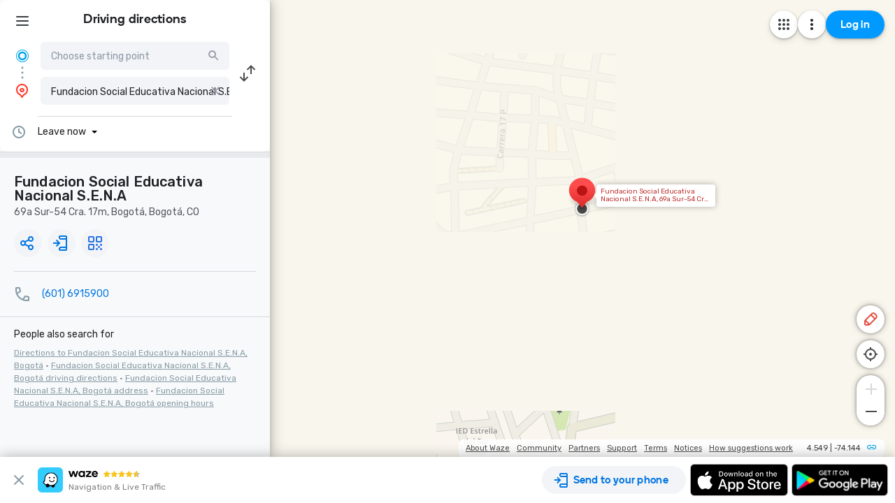

--- FILE ---
content_type: text/html; charset=utf-8
request_url: https://www.waze.com/live-map/directions/co/bogota/bogota/fundacion-social-educativa-nacional-s.e.n.a?navigate=yes&utm_campaign=default&utm_source=waze_website&utm_medium=lm_share_location&to=place.ChIJEfqeUl-fP44R4LuWDQfz-yg
body_size: 23797
content:
<!DOCTYPE html><html dir="ltr" lang="en"><head><script type="text/javascript">var novaConfigurationsBootstrap;(()=>{"use strict";var t={961:function(t,r,n){var e=this&&this.__awaiter||function(t,r,n,e){return new(n||(n=Promise))((function(o,i){function a(t){try{c(e.next(t))}catch(t){i(t)}}function s(t){try{c(e.throw(t))}catch(t){i(t)}}function c(t){var r;t.done?o(t.value):(r=t.value,r instanceof n?r:new n((function(t){t(r)}))).then(a,s)}c((e=e.apply(t,r||[])).next())}))};Object.defineProperty(r,"__esModule",{value:!0}),r.fetchConfig=r.FetchError=void 0;const o=n(354);class i extends Error{constructor(t,r){super(r),this.status=t}}r.FetchError=i,r.fetchConfig=function(t,r,n){return window.novaConfiguration=window.novaConfiguration||{promises:{}},!r&&window.novaConfiguration.promises[t]||(window.novaConfiguration.promises[t]=function(t,r){return e(this,void 0,void 0,(function*(){(0,o.initializeVisitorId)();const n=yield fetch(`/api/config/${t}`,{headers:Object.assign({"Content-Type":"application/json"},r)});if(!n.ok){const t=yield n.text();throw new i(n.status,t)}return yield n.json()}))}(t,n)),window.novaConfiguration.promises[t]}},233:(t,r,n)=>{var e;n.r(r),n.d(r,{NIL:()=>M,parse:()=>y,stringify:()=>f,v1:()=>h,v3:()=>j,v4:()=>A,v5:()=>P,validate:()=>s,version:()=>x});var o=new Uint8Array(16);function i(){if(!e&&!(e="undefined"!=typeof crypto&&crypto.getRandomValues&&crypto.getRandomValues.bind(crypto)||"undefined"!=typeof msCrypto&&"function"==typeof msCrypto.getRandomValues&&msCrypto.getRandomValues.bind(msCrypto)))throw new Error("crypto.getRandomValues() not supported. See https://github.com/uuidjs/uuid#getrandomvalues-not-supported");return e(o)}const a=/^(?:[0-9a-f]{8}-[0-9a-f]{4}-[1-5][0-9a-f]{3}-[89ab][0-9a-f]{3}-[0-9a-f]{12}|00000000-0000-0000-0000-000000000000)$/i,s=function(t){return"string"==typeof t&&a.test(t)};for(var c=[],u=0;u<256;++u)c.push((u+256).toString(16).substr(1));const f=function(t){var r=arguments.length>1&&void 0!==arguments[1]?arguments[1]:0,n=(c[t[r+0]]+c[t[r+1]]+c[t[r+2]]+c[t[r+3]]+"-"+c[t[r+4]]+c[t[r+5]]+"-"+c[t[r+6]]+c[t[r+7]]+"-"+c[t[r+8]]+c[t[r+9]]+"-"+c[t[r+10]]+c[t[r+11]]+c[t[r+12]]+c[t[r+13]]+c[t[r+14]]+c[t[r+15]]).toLowerCase();if(!s(n))throw TypeError("Stringified UUID is invalid");return n};var d,v,l=0,p=0;const h=function(t,r,n){var e=r&&n||0,o=r||new Array(16),a=(t=t||{}).node||d,s=void 0!==t.clockseq?t.clockseq:v;if(null==a||null==s){var c=t.random||(t.rng||i)();null==a&&(a=d=[1|c[0],c[1],c[2],c[3],c[4],c[5]]),null==s&&(s=v=16383&(c[6]<<8|c[7]))}var u=void 0!==t.msecs?t.msecs:Date.now(),h=void 0!==t.nsecs?t.nsecs:p+1,y=u-l+(h-p)/1e4;if(y<0&&void 0===t.clockseq&&(s=s+1&16383),(y<0||u>l)&&void 0===t.nsecs&&(h=0),h>=1e4)throw new Error("uuid.v1(): Can't create more than 10M uuids/sec");l=u,p=h,v=s;var g=(1e4*(268435455&(u+=122192928e5))+h)%4294967296;o[e++]=g>>>24&255,o[e++]=g>>>16&255,o[e++]=g>>>8&255,o[e++]=255&g;var w=u/4294967296*1e4&268435455;o[e++]=w>>>8&255,o[e++]=255&w,o[e++]=w>>>24&15|16,o[e++]=w>>>16&255,o[e++]=s>>>8|128,o[e++]=255&s;for(var b=0;b<6;++b)o[e+b]=a[b];return r||f(o)},y=function(t){if(!s(t))throw TypeError("Invalid UUID");var r,n=new Uint8Array(16);return n[0]=(r=parseInt(t.slice(0,8),16))>>>24,n[1]=r>>>16&255,n[2]=r>>>8&255,n[3]=255&r,n[4]=(r=parseInt(t.slice(9,13),16))>>>8,n[5]=255&r,n[6]=(r=parseInt(t.slice(14,18),16))>>>8,n[7]=255&r,n[8]=(r=parseInt(t.slice(19,23),16))>>>8,n[9]=255&r,n[10]=(r=parseInt(t.slice(24,36),16))/1099511627776&255,n[11]=r/4294967296&255,n[12]=r>>>24&255,n[13]=r>>>16&255,n[14]=r>>>8&255,n[15]=255&r,n};function g(t,r,n){function e(t,e,o,i){if("string"==typeof t&&(t=function(t){t=unescape(encodeURIComponent(t));for(var r=[],n=0;n<t.length;++n)r.push(t.charCodeAt(n));return r}(t)),"string"==typeof e&&(e=y(e)),16!==e.length)throw TypeError("Namespace must be array-like (16 iterable integer values, 0-255)");var a=new Uint8Array(16+t.length);if(a.set(e),a.set(t,e.length),(a=n(a))[6]=15&a[6]|r,a[8]=63&a[8]|128,o){i=i||0;for(var s=0;s<16;++s)o[i+s]=a[s];return o}return f(a)}try{e.name=t}catch(t){}return e.DNS="6ba7b810-9dad-11d1-80b4-00c04fd430c8",e.URL="6ba7b811-9dad-11d1-80b4-00c04fd430c8",e}function w(t){return 14+(t+64>>>9<<4)+1}function b(t,r){var n=(65535&t)+(65535&r);return(t>>16)+(r>>16)+(n>>16)<<16|65535&n}function m(t,r,n,e,o,i){return b((a=b(b(r,t),b(e,i)))<<(s=o)|a>>>32-s,n);var a,s}function I(t,r,n,e,o,i,a){return m(r&n|~r&e,t,r,o,i,a)}function C(t,r,n,e,o,i,a){return m(r&e|n&~e,t,r,o,i,a)}function V(t,r,n,e,o,i,a){return m(r^n^e,t,r,o,i,a)}function _(t,r,n,e,o,i,a){return m(n^(r|~e),t,r,o,i,a)}const j=g("v3",48,(function(t){if("string"==typeof t){var r=unescape(encodeURIComponent(t));t=new Uint8Array(r.length);for(var n=0;n<r.length;++n)t[n]=r.charCodeAt(n)}return function(t){for(var r=[],n=32*t.length,e="0123456789abcdef",o=0;o<n;o+=8){var i=t[o>>5]>>>o%32&255,a=parseInt(e.charAt(i>>>4&15)+e.charAt(15&i),16);r.push(a)}return r}(function(t,r){t[r>>5]|=128<<r%32,t[w(r)-1]=r;for(var n=1732584193,e=-271733879,o=-1732584194,i=271733878,a=0;a<t.length;a+=16){var s=n,c=e,u=o,f=i;n=I(n,e,o,i,t[a],7,-680876936),i=I(i,n,e,o,t[a+1],12,-389564586),o=I(o,i,n,e,t[a+2],17,606105819),e=I(e,o,i,n,t[a+3],22,-1044525330),n=I(n,e,o,i,t[a+4],7,-176418897),i=I(i,n,e,o,t[a+5],12,1200080426),o=I(o,i,n,e,t[a+6],17,-1473231341),e=I(e,o,i,n,t[a+7],22,-45705983),n=I(n,e,o,i,t[a+8],7,1770035416),i=I(i,n,e,o,t[a+9],12,-1958414417),o=I(o,i,n,e,t[a+10],17,-42063),e=I(e,o,i,n,t[a+11],22,-1990404162),n=I(n,e,o,i,t[a+12],7,1804603682),i=I(i,n,e,o,t[a+13],12,-40341101),o=I(o,i,n,e,t[a+14],17,-1502002290),n=C(n,e=I(e,o,i,n,t[a+15],22,1236535329),o,i,t[a+1],5,-165796510),i=C(i,n,e,o,t[a+6],9,-1069501632),o=C(o,i,n,e,t[a+11],14,643717713),e=C(e,o,i,n,t[a],20,-373897302),n=C(n,e,o,i,t[a+5],5,-701558691),i=C(i,n,e,o,t[a+10],9,38016083),o=C(o,i,n,e,t[a+15],14,-660478335),e=C(e,o,i,n,t[a+4],20,-405537848),n=C(n,e,o,i,t[a+9],5,568446438),i=C(i,n,e,o,t[a+14],9,-1019803690),o=C(o,i,n,e,t[a+3],14,-187363961),e=C(e,o,i,n,t[a+8],20,1163531501),n=C(n,e,o,i,t[a+13],5,-1444681467),i=C(i,n,e,o,t[a+2],9,-51403784),o=C(o,i,n,e,t[a+7],14,1735328473),n=V(n,e=C(e,o,i,n,t[a+12],20,-1926607734),o,i,t[a+5],4,-378558),i=V(i,n,e,o,t[a+8],11,-2022574463),o=V(o,i,n,e,t[a+11],16,1839030562),e=V(e,o,i,n,t[a+14],23,-35309556),n=V(n,e,o,i,t[a+1],4,-1530992060),i=V(i,n,e,o,t[a+4],11,1272893353),o=V(o,i,n,e,t[a+7],16,-155497632),e=V(e,o,i,n,t[a+10],23,-1094730640),n=V(n,e,o,i,t[a+13],4,681279174),i=V(i,n,e,o,t[a],11,-358537222),o=V(o,i,n,e,t[a+3],16,-722521979),e=V(e,o,i,n,t[a+6],23,76029189),n=V(n,e,o,i,t[a+9],4,-640364487),i=V(i,n,e,o,t[a+12],11,-421815835),o=V(o,i,n,e,t[a+15],16,530742520),n=_(n,e=V(e,o,i,n,t[a+2],23,-995338651),o,i,t[a],6,-198630844),i=_(i,n,e,o,t[a+7],10,1126891415),o=_(o,i,n,e,t[a+14],15,-1416354905),e=_(e,o,i,n,t[a+5],21,-57434055),n=_(n,e,o,i,t[a+12],6,1700485571),i=_(i,n,e,o,t[a+3],10,-1894986606),o=_(o,i,n,e,t[a+10],15,-1051523),e=_(e,o,i,n,t[a+1],21,-2054922799),n=_(n,e,o,i,t[a+8],6,1873313359),i=_(i,n,e,o,t[a+15],10,-30611744),o=_(o,i,n,e,t[a+6],15,-1560198380),e=_(e,o,i,n,t[a+13],21,1309151649),n=_(n,e,o,i,t[a+4],6,-145523070),i=_(i,n,e,o,t[a+11],10,-1120210379),o=_(o,i,n,e,t[a+2],15,718787259),e=_(e,o,i,n,t[a+9],21,-343485551),n=b(n,s),e=b(e,c),o=b(o,u),i=b(i,f)}return[n,e,o,i]}(function(t){if(0===t.length)return[];for(var r=8*t.length,n=new Uint32Array(w(r)),e=0;e<r;e+=8)n[e>>5]|=(255&t[e/8])<<e%32;return n}(t),8*t.length))})),A=function(t,r,n){var e=(t=t||{}).random||(t.rng||i)();if(e[6]=15&e[6]|64,e[8]=63&e[8]|128,r){n=n||0;for(var o=0;o<16;++o)r[n+o]=e[o];return r}return f(e)};function U(t,r,n,e){switch(t){case 0:return r&n^~r&e;case 1:case 3:return r^n^e;case 2:return r&n^r&e^n&e}}function O(t,r){return t<<r|t>>>32-r}const P=g("v5",80,(function(t){var r=[1518500249,1859775393,2400959708,3395469782],n=[1732584193,4023233417,2562383102,271733878,3285377520];if("string"==typeof t){var e=unescape(encodeURIComponent(t));t=[];for(var o=0;o<e.length;++o)t.push(e.charCodeAt(o))}else Array.isArray(t)||(t=Array.prototype.slice.call(t));t.push(128);for(var i=t.length/4+2,a=Math.ceil(i/16),s=new Array(a),c=0;c<a;++c){for(var u=new Uint32Array(16),f=0;f<16;++f)u[f]=t[64*c+4*f]<<24|t[64*c+4*f+1]<<16|t[64*c+4*f+2]<<8|t[64*c+4*f+3];s[c]=u}s[a-1][14]=8*(t.length-1)/Math.pow(2,32),s[a-1][14]=Math.floor(s[a-1][14]),s[a-1][15]=8*(t.length-1)&4294967295;for(var d=0;d<a;++d){for(var v=new Uint32Array(80),l=0;l<16;++l)v[l]=s[d][l];for(var p=16;p<80;++p)v[p]=O(v[p-3]^v[p-8]^v[p-14]^v[p-16],1);for(var h=n[0],y=n[1],g=n[2],w=n[3],b=n[4],m=0;m<80;++m){var I=Math.floor(m/20),C=O(h,5)+U(I,y,g,w)+b+r[I]+v[m]>>>0;b=w,w=g,g=O(y,30)>>>0,y=h,h=C}n[0]=n[0]+h>>>0,n[1]=n[1]+y>>>0,n[2]=n[2]+g>>>0,n[3]=n[3]+w>>>0,n[4]=n[4]+b>>>0}return[n[0]>>24&255,n[0]>>16&255,n[0]>>8&255,255&n[0],n[1]>>24&255,n[1]>>16&255,n[1]>>8&255,255&n[1],n[2]>>24&255,n[2]>>16&255,n[2]>>8&255,255&n[2],n[3]>>24&255,n[3]>>16&255,n[3]>>8&255,255&n[3],n[4]>>24&255,n[4]>>16&255,n[4]>>8&255,255&n[4]]})),M="00000000-0000-0000-0000-000000000000",x=function(t){if(!s(t))throw TypeError("Invalid UUID");return parseInt(t.substr(14,1),16)}},691:(t,r,n)=>{Object.defineProperty(r,"__esModule",{value:!0}),r.initializeVisitorId=void 0;const e=n(233),o=n(303);let i;r.initializeVisitorId=function(){return window.novaVisitor=window.novaVisitor||{created:!1},window.novaVisitor.created||(window.novaVisitor.created=!0,document.cookie=`_web_visitorid=${(0,e.v4)()};path=/`),i||(i=(0,o.fetchVisitorId)()),i}},303:function(t,r){var n=this&&this.__awaiter||function(t,r,n,e){return new(n||(n=Promise))((function(o,i){function a(t){try{c(e.next(t))}catch(t){i(t)}}function s(t){try{c(e.throw(t))}catch(t){i(t)}}function c(t){var r;t.done?o(t.value):(r=t.value,r instanceof n?r:new n((function(t){t(r)}))).then(a,s)}c((e=e.apply(t,r||[])).next())}))};Object.defineProperty(r,"__esModule",{value:!0}),r.fetchVisitorId=void 0,r.fetchVisitorId=function(){return n(this,void 0,void 0,(function*(){const t=yield fetch("/web-events/visitors",{method:"POST",headers:{"Content-Type":"application/json"}}),{visitor_id:r}=yield t.json();if(r)return r}))}},354:(t,r,n)=>{Object.defineProperty(r,"__esModule",{value:!0}),r.initializeVisitorId=r.fetchVisitorId=void 0;var e=n(303);Object.defineProperty(r,"fetchVisitorId",{enumerable:!0,get:function(){return e.fetchVisitorId}});var o=n(691);Object.defineProperty(r,"initializeVisitorId",{enumerable:!0,get:function(){return o.initializeVisitorId}})}},r={};function n(e){var o=r[e];if(void 0!==o)return o.exports;var i=r[e]={exports:{}};return t[e].call(i.exports,i,i.exports,n),i.exports}n.d=(t,r)=>{for(var e in r)n.o(r,e)&&!n.o(t,e)&&Object.defineProperty(t,e,{enumerable:!0,get:r[e]})},n.o=(t,r)=>Object.prototype.hasOwnProperty.call(t,r),n.r=t=>{"undefined"!=typeof Symbol&&Symbol.toStringTag&&Object.defineProperty(t,Symbol.toStringTag,{value:"Module"}),Object.defineProperty(t,"__esModule",{value:!0})};var e={};(()=>{var t=e;Object.defineProperty(t,"__esModule",{value:!0}),t.bootstrap=void 0;const r=n(961);t.bootstrap=function(...t){t.forEach((t=>{(0,r.fetchConfig)(t,!1,{})}))}})(),novaConfigurationsBootstrap=e})();;novaConfigurationsBootstrap.bootstrap('LivemapConfig')</script><!-- Google Tag Manager --><script type="text/javascript">(function(w,d,s,l,i){w[l]=w[l]||[];w[l].push({'gtm.start':
new Date().getTime(),event:'gtm.js'});var f=d.getElementsByTagName(s)[0],
j=d.createElement(s),dl=l!='dataLayer'?'&l='+l:'';j.async=true;j.src=
'https://www.googletagmanager.com/gtm.js?id='+i+dl;f.parentNode.insertBefore(j,f);
})(window,document,'script','dataLayer','GTM-NCTWGXP')</script><!-- End Google Tag Manager --><meta charset="utf-8"><meta name="viewport" content="width=device-width, initial-scale=1.0, minimum-scale=1.0, maximum-scale=1.0"><meta name="title" content="Driving directions to Fundacion Social Educativa Nacional S.E.N.A, 69a Sur-54 Cra. 17m, Bogotá - Waze"><meta name="description" content="Realtime driving directions to Fundacion Social Educativa Nacional S.E.N.A, 69a Sur-54 Cra. 17m, Bogotá, based on live traffic updates and road conditions – from Waze fellow drivers"><meta property="og:image" content="https://web-assets.waze.com/social/og.png"><meta property="og:image_secure_url" content="https://web-assets.waze.com/social/og.png"><meta property="og:type" content="website"><meta property="og:site_name" content="Waze"><meta property="twitter:card" content="summary"><meta property="twitter:site" content="@waze"><meta property="twitter:image" content="https://web-assets.waze.com/social/twitter.png"><meta property="og:title" content="Driving directions to Fundacion Social Educativa Nacional S.E.N.A, 69a Sur-54 Cra. 17m, Bogotá - Waze"><meta property="og:description" content="Realtime driving directions to Fundacion Social Educativa Nacional S.E.N.A, 69a Sur-54 Cra. 17m, Bogotá, based on live traffic updates and road conditions – from Waze fellow drivers"><meta property="twitter:title" content="Driving directions to Fundacion Social Educativa Nacional S.E.N.A, 69a Sur-54 Cra. 17m, Bogotá - Waze"><meta property="twitter:description" content="Realtime driving directions to Fundacion Social Educativa Nacional S.E.N.A, 69a Sur-54 Cra. 17m, Bogotá, based on live traffic updates and road conditions – from Waze fellow drivers"><meta property="twitter:image:alt" content="directions to Fundacion Social Educativa Nacional S.E.N.A, 69a Sur-54 Cra. 17m, Bogotá"><link rel="icon" type="image/svg+xml" href="https://web-assets.waze.com/livemap/stg/favicon-32a6472203cb074e603a9e38d303f9b7.svg"><link rel="stylesheet" href="https://web-assets.waze.com/livemap/stg/vendor-9efb63ad4c25c0339af2.css"><link rel="stylesheet" href="https://web-assets.waze.com/livemap/stg/waze-vendor-5b25695d33dc14c757b1.css"><link rel="canonical" href="https://www.waze.com/live-map/directions/co/bogota/bogota/fundacion-social-educativa-nacional-s.e.n.a?navigate=yes&amp;utm_campaign=default&amp;utm_source=waze_website&amp;utm_medium=lm_share_location&amp;to=place.ChIJEfqeUl-fP44R4LuWDQfz-yg"><link rel="alternate" hreflang="af" href="http://www.waze.com/af/live-map/directions/co/bogota/bogota/fundacion-social-educativa-nacional-s.e.n.a?navigate=yes&amp;utm_campaign=default&amp;utm_source=waze_website&amp;utm_medium=lm_share_location&amp;to=place.ChIJEfqeUl-fP44R4LuWDQfz-yg"><link rel="alternate" hreflang="ar" href="http://www.waze.com/ar/live-map/directions/co/bogota/bogota/fundacion-social-educativa-nacional-s.e.n.a?navigate=yes&amp;utm_campaign=default&amp;utm_source=waze_website&amp;utm_medium=lm_share_location&amp;to=place.ChIJEfqeUl-fP44R4LuWDQfz-yg"><link rel="alternate" hreflang="az" href="http://www.waze.com/az/live-map/directions/co/bogota/bogota/fundacion-social-educativa-nacional-s.e.n.a?navigate=yes&amp;utm_campaign=default&amp;utm_source=waze_website&amp;utm_medium=lm_share_location&amp;to=place.ChIJEfqeUl-fP44R4LuWDQfz-yg"><link rel="alternate" hreflang="be" href="http://www.waze.com/be/live-map/directions/co/bogota/bogota/fundacion-social-educativa-nacional-s.e.n.a?navigate=yes&amp;utm_campaign=default&amp;utm_source=waze_website&amp;utm_medium=lm_share_location&amp;to=place.ChIJEfqeUl-fP44R4LuWDQfz-yg"><link rel="alternate" hreflang="bg" href="http://www.waze.com/bg/live-map/directions/co/bogota/bogota/fundacion-social-educativa-nacional-s.e.n.a?navigate=yes&amp;utm_campaign=default&amp;utm_source=waze_website&amp;utm_medium=lm_share_location&amp;to=place.ChIJEfqeUl-fP44R4LuWDQfz-yg"><link rel="alternate" hreflang="ca" href="http://www.waze.com/ca/live-map/directions/co/bogota/bogota/fundacion-social-educativa-nacional-s.e.n.a?navigate=yes&amp;utm_campaign=default&amp;utm_source=waze_website&amp;utm_medium=lm_share_location&amp;to=place.ChIJEfqeUl-fP44R4LuWDQfz-yg"><link rel="alternate" hreflang="cs" href="http://www.waze.com/cs/live-map/directions/co/bogota/bogota/fundacion-social-educativa-nacional-s.e.n.a?navigate=yes&amp;utm_campaign=default&amp;utm_source=waze_website&amp;utm_medium=lm_share_location&amp;to=place.ChIJEfqeUl-fP44R4LuWDQfz-yg"><link rel="alternate" hreflang="da" href="http://www.waze.com/da/live-map/directions/co/bogota/bogota/fundacion-social-educativa-nacional-s.e.n.a?navigate=yes&amp;utm_campaign=default&amp;utm_source=waze_website&amp;utm_medium=lm_share_location&amp;to=place.ChIJEfqeUl-fP44R4LuWDQfz-yg"><link rel="alternate" hreflang="de" href="http://www.waze.com/de/live-map/directions/co/bogota/bogota/fundacion-social-educativa-nacional-s.e.n.a?navigate=yes&amp;utm_campaign=default&amp;utm_source=waze_website&amp;utm_medium=lm_share_location&amp;to=place.ChIJEfqeUl-fP44R4LuWDQfz-yg"><link rel="alternate" hreflang="el" href="http://www.waze.com/el/live-map/directions/co/bogota/bogota/fundacion-social-educativa-nacional-s.e.n.a?navigate=yes&amp;utm_campaign=default&amp;utm_source=waze_website&amp;utm_medium=lm_share_location&amp;to=place.ChIJEfqeUl-fP44R4LuWDQfz-yg"><link rel="alternate" hreflang="en-AU" href="http://www.waze.com/en-AU/live-map/directions/co/bogota/bogota/fundacion-social-educativa-nacional-s.e.n.a?navigate=yes&amp;utm_campaign=default&amp;utm_source=waze_website&amp;utm_medium=lm_share_location&amp;to=place.ChIJEfqeUl-fP44R4LuWDQfz-yg"><link rel="alternate" hreflang="en-GB" href="http://www.waze.com/en-GB/live-map/directions/co/bogota/bogota/fundacion-social-educativa-nacional-s.e.n.a?navigate=yes&amp;utm_campaign=default&amp;utm_source=waze_website&amp;utm_medium=lm_share_location&amp;to=place.ChIJEfqeUl-fP44R4LuWDQfz-yg"><link rel="alternate" hreflang="en" href="http://www.waze.com/live-map/directions/co/bogota/bogota/fundacion-social-educativa-nacional-s.e.n.a?navigate=yes&amp;utm_campaign=default&amp;utm_source=waze_website&amp;utm_medium=lm_share_location&amp;to=place.ChIJEfqeUl-fP44R4LuWDQfz-yg"><link rel="alternate" hreflang="es-419" href="http://www.waze.com/es-419/live-map/directions/co/bogota/bogota/fundacion-social-educativa-nacional-s.e.n.a?navigate=yes&amp;utm_campaign=default&amp;utm_source=waze_website&amp;utm_medium=lm_share_location&amp;to=place.ChIJEfqeUl-fP44R4LuWDQfz-yg"><link rel="alternate" hreflang="es" href="http://www.waze.com/es/live-map/directions/co/bogota/bogota/fundacion-social-educativa-nacional-s.e.n.a?navigate=yes&amp;utm_campaign=default&amp;utm_source=waze_website&amp;utm_medium=lm_share_location&amp;to=place.ChIJEfqeUl-fP44R4LuWDQfz-yg"><link rel="alternate" hreflang="et" href="http://www.waze.com/et/live-map/directions/co/bogota/bogota/fundacion-social-educativa-nacional-s.e.n.a?navigate=yes&amp;utm_campaign=default&amp;utm_source=waze_website&amp;utm_medium=lm_share_location&amp;to=place.ChIJEfqeUl-fP44R4LuWDQfz-yg"><link rel="alternate" hreflang="eu" href="http://www.waze.com/eu/live-map/directions/co/bogota/bogota/fundacion-social-educativa-nacional-s.e.n.a?navigate=yes&amp;utm_campaign=default&amp;utm_source=waze_website&amp;utm_medium=lm_share_location&amp;to=place.ChIJEfqeUl-fP44R4LuWDQfz-yg"><link rel="alternate" hreflang="fa-IR" href="http://www.waze.com/fa-IR/live-map/directions/co/bogota/bogota/fundacion-social-educativa-nacional-s.e.n.a?navigate=yes&amp;utm_campaign=default&amp;utm_source=waze_website&amp;utm_medium=lm_share_location&amp;to=place.ChIJEfqeUl-fP44R4LuWDQfz-yg"><link rel="alternate" hreflang="fi" href="http://www.waze.com/fi/live-map/directions/co/bogota/bogota/fundacion-social-educativa-nacional-s.e.n.a?navigate=yes&amp;utm_campaign=default&amp;utm_source=waze_website&amp;utm_medium=lm_share_location&amp;to=place.ChIJEfqeUl-fP44R4LuWDQfz-yg"><link rel="alternate" hreflang="fil" href="http://www.waze.com/fil/live-map/directions/co/bogota/bogota/fundacion-social-educativa-nacional-s.e.n.a?navigate=yes&amp;utm_campaign=default&amp;utm_source=waze_website&amp;utm_medium=lm_share_location&amp;to=place.ChIJEfqeUl-fP44R4LuWDQfz-yg"><link rel="alternate" hreflang="fr" href="http://www.waze.com/fr/live-map/directions/co/bogota/bogota/fundacion-social-educativa-nacional-s.e.n.a?navigate=yes&amp;utm_campaign=default&amp;utm_source=waze_website&amp;utm_medium=lm_share_location&amp;to=place.ChIJEfqeUl-fP44R4LuWDQfz-yg"><link rel="alternate" hreflang="fy" href="http://www.waze.com/fy/live-map/directions/co/bogota/bogota/fundacion-social-educativa-nacional-s.e.n.a?navigate=yes&amp;utm_campaign=default&amp;utm_source=waze_website&amp;utm_medium=lm_share_location&amp;to=place.ChIJEfqeUl-fP44R4LuWDQfz-yg"><link rel="alternate" hreflang="gl" href="http://www.waze.com/gl/live-map/directions/co/bogota/bogota/fundacion-social-educativa-nacional-s.e.n.a?navigate=yes&amp;utm_campaign=default&amp;utm_source=waze_website&amp;utm_medium=lm_share_location&amp;to=place.ChIJEfqeUl-fP44R4LuWDQfz-yg"><link rel="alternate" hreflang="he" href="http://www.waze.com/he/live-map/directions/co/bogota/bogota/fundacion-social-educativa-nacional-s.e.n.a?navigate=yes&amp;utm_campaign=default&amp;utm_source=waze_website&amp;utm_medium=lm_share_location&amp;to=place.ChIJEfqeUl-fP44R4LuWDQfz-yg"><link rel="alternate" hreflang="hi" href="http://www.waze.com/hi/live-map/directions/co/bogota/bogota/fundacion-social-educativa-nacional-s.e.n.a?navigate=yes&amp;utm_campaign=default&amp;utm_source=waze_website&amp;utm_medium=lm_share_location&amp;to=place.ChIJEfqeUl-fP44R4LuWDQfz-yg"><link rel="alternate" hreflang="hr" href="http://www.waze.com/hr/live-map/directions/co/bogota/bogota/fundacion-social-educativa-nacional-s.e.n.a?navigate=yes&amp;utm_campaign=default&amp;utm_source=waze_website&amp;utm_medium=lm_share_location&amp;to=place.ChIJEfqeUl-fP44R4LuWDQfz-yg"><link rel="alternate" hreflang="hu" href="http://www.waze.com/hu/live-map/directions/co/bogota/bogota/fundacion-social-educativa-nacional-s.e.n.a?navigate=yes&amp;utm_campaign=default&amp;utm_source=waze_website&amp;utm_medium=lm_share_location&amp;to=place.ChIJEfqeUl-fP44R4LuWDQfz-yg"><link rel="alternate" hreflang="id" href="http://www.waze.com/id/live-map/directions/co/bogota/bogota/fundacion-social-educativa-nacional-s.e.n.a?navigate=yes&amp;utm_campaign=default&amp;utm_source=waze_website&amp;utm_medium=lm_share_location&amp;to=place.ChIJEfqeUl-fP44R4LuWDQfz-yg"><link rel="alternate" hreflang="it" href="http://www.waze.com/it/live-map/directions/co/bogota/bogota/fundacion-social-educativa-nacional-s.e.n.a?navigate=yes&amp;utm_campaign=default&amp;utm_source=waze_website&amp;utm_medium=lm_share_location&amp;to=place.ChIJEfqeUl-fP44R4LuWDQfz-yg"><link rel="alternate" hreflang="ja" href="http://www.waze.com/ja/live-map/directions/co/bogota/bogota/fundacion-social-educativa-nacional-s.e.n.a?navigate=yes&amp;utm_campaign=default&amp;utm_source=waze_website&amp;utm_medium=lm_share_location&amp;to=place.ChIJEfqeUl-fP44R4LuWDQfz-yg"><link rel="alternate" hreflang="ka" href="http://www.waze.com/ka/live-map/directions/co/bogota/bogota/fundacion-social-educativa-nacional-s.e.n.a?navigate=yes&amp;utm_campaign=default&amp;utm_source=waze_website&amp;utm_medium=lm_share_location&amp;to=place.ChIJEfqeUl-fP44R4LuWDQfz-yg"><link rel="alternate" hreflang="kn" href="http://www.waze.com/kn/live-map/directions/co/bogota/bogota/fundacion-social-educativa-nacional-s.e.n.a?navigate=yes&amp;utm_campaign=default&amp;utm_source=waze_website&amp;utm_medium=lm_share_location&amp;to=place.ChIJEfqeUl-fP44R4LuWDQfz-yg"><link rel="alternate" hreflang="ko" href="http://www.waze.com/ko/live-map/directions/co/bogota/bogota/fundacion-social-educativa-nacional-s.e.n.a?navigate=yes&amp;utm_campaign=default&amp;utm_source=waze_website&amp;utm_medium=lm_share_location&amp;to=place.ChIJEfqeUl-fP44R4LuWDQfz-yg"><link rel="alternate" hreflang="lt" href="http://www.waze.com/lt/live-map/directions/co/bogota/bogota/fundacion-social-educativa-nacional-s.e.n.a?navigate=yes&amp;utm_campaign=default&amp;utm_source=waze_website&amp;utm_medium=lm_share_location&amp;to=place.ChIJEfqeUl-fP44R4LuWDQfz-yg"><link rel="alternate" hreflang="lv" href="http://www.waze.com/lv/live-map/directions/co/bogota/bogota/fundacion-social-educativa-nacional-s.e.n.a?navigate=yes&amp;utm_campaign=default&amp;utm_source=waze_website&amp;utm_medium=lm_share_location&amp;to=place.ChIJEfqeUl-fP44R4LuWDQfz-yg"><link rel="alternate" hreflang="ms" href="http://www.waze.com/ms/live-map/directions/co/bogota/bogota/fundacion-social-educativa-nacional-s.e.n.a?navigate=yes&amp;utm_campaign=default&amp;utm_source=waze_website&amp;utm_medium=lm_share_location&amp;to=place.ChIJEfqeUl-fP44R4LuWDQfz-yg"><link rel="alternate" hreflang="nl-BE" href="http://www.waze.com/nl-BE/live-map/directions/co/bogota/bogota/fundacion-social-educativa-nacional-s.e.n.a?navigate=yes&amp;utm_campaign=default&amp;utm_source=waze_website&amp;utm_medium=lm_share_location&amp;to=place.ChIJEfqeUl-fP44R4LuWDQfz-yg"><link rel="alternate" hreflang="nl" href="http://www.waze.com/nl/live-map/directions/co/bogota/bogota/fundacion-social-educativa-nacional-s.e.n.a?navigate=yes&amp;utm_campaign=default&amp;utm_source=waze_website&amp;utm_medium=lm_share_location&amp;to=place.ChIJEfqeUl-fP44R4LuWDQfz-yg"><link rel="alternate" hreflang="no" href="http://www.waze.com/no/live-map/directions/co/bogota/bogota/fundacion-social-educativa-nacional-s.e.n.a?navigate=yes&amp;utm_campaign=default&amp;utm_source=waze_website&amp;utm_medium=lm_share_location&amp;to=place.ChIJEfqeUl-fP44R4LuWDQfz-yg"><link rel="alternate" hreflang="pl" href="http://www.waze.com/pl/live-map/directions/co/bogota/bogota/fundacion-social-educativa-nacional-s.e.n.a?navigate=yes&amp;utm_campaign=default&amp;utm_source=waze_website&amp;utm_medium=lm_share_location&amp;to=place.ChIJEfqeUl-fP44R4LuWDQfz-yg"><link rel="alternate" hreflang="pt-BR" href="http://www.waze.com/pt-BR/live-map/directions/co/bogota/bogota/fundacion-social-educativa-nacional-s.e.n.a?navigate=yes&amp;utm_campaign=default&amp;utm_source=waze_website&amp;utm_medium=lm_share_location&amp;to=place.ChIJEfqeUl-fP44R4LuWDQfz-yg"><link rel="alternate" hreflang="pt-PT" href="http://www.waze.com/pt-PT/live-map/directions/co/bogota/bogota/fundacion-social-educativa-nacional-s.e.n.a?navigate=yes&amp;utm_campaign=default&amp;utm_source=waze_website&amp;utm_medium=lm_share_location&amp;to=place.ChIJEfqeUl-fP44R4LuWDQfz-yg"><link rel="alternate" hreflang="ro" href="http://www.waze.com/ro/live-map/directions/co/bogota/bogota/fundacion-social-educativa-nacional-s.e.n.a?navigate=yes&amp;utm_campaign=default&amp;utm_source=waze_website&amp;utm_medium=lm_share_location&amp;to=place.ChIJEfqeUl-fP44R4LuWDQfz-yg"><link rel="alternate" hreflang="ru" href="http://www.waze.com/ru/live-map/directions/co/bogota/bogota/fundacion-social-educativa-nacional-s.e.n.a?navigate=yes&amp;utm_campaign=default&amp;utm_source=waze_website&amp;utm_medium=lm_share_location&amp;to=place.ChIJEfqeUl-fP44R4LuWDQfz-yg"><link rel="alternate" hreflang="sk" href="http://www.waze.com/sk/live-map/directions/co/bogota/bogota/fundacion-social-educativa-nacional-s.e.n.a?navigate=yes&amp;utm_campaign=default&amp;utm_source=waze_website&amp;utm_medium=lm_share_location&amp;to=place.ChIJEfqeUl-fP44R4LuWDQfz-yg"><link rel="alternate" hreflang="sl" href="http://www.waze.com/sl/live-map/directions/co/bogota/bogota/fundacion-social-educativa-nacional-s.e.n.a?navigate=yes&amp;utm_campaign=default&amp;utm_source=waze_website&amp;utm_medium=lm_share_location&amp;to=place.ChIJEfqeUl-fP44R4LuWDQfz-yg"><link rel="alternate" hreflang="sr" href="http://www.waze.com/sr/live-map/directions/co/bogota/bogota/fundacion-social-educativa-nacional-s.e.n.a?navigate=yes&amp;utm_campaign=default&amp;utm_source=waze_website&amp;utm_medium=lm_share_location&amp;to=place.ChIJEfqeUl-fP44R4LuWDQfz-yg"><link rel="alternate" hreflang="sv" href="http://www.waze.com/sv/live-map/directions/co/bogota/bogota/fundacion-social-educativa-nacional-s.e.n.a?navigate=yes&amp;utm_campaign=default&amp;utm_source=waze_website&amp;utm_medium=lm_share_location&amp;to=place.ChIJEfqeUl-fP44R4LuWDQfz-yg"><link rel="alternate" hreflang="th" href="http://www.waze.com/th/live-map/directions/co/bogota/bogota/fundacion-social-educativa-nacional-s.e.n.a?navigate=yes&amp;utm_campaign=default&amp;utm_source=waze_website&amp;utm_medium=lm_share_location&amp;to=place.ChIJEfqeUl-fP44R4LuWDQfz-yg"><link rel="alternate" hreflang="tr" href="http://www.waze.com/tr/live-map/directions/co/bogota/bogota/fundacion-social-educativa-nacional-s.e.n.a?navigate=yes&amp;utm_campaign=default&amp;utm_source=waze_website&amp;utm_medium=lm_share_location&amp;to=place.ChIJEfqeUl-fP44R4LuWDQfz-yg"><link rel="alternate" hreflang="uk" href="http://www.waze.com/uk/live-map/directions/co/bogota/bogota/fundacion-social-educativa-nacional-s.e.n.a?navigate=yes&amp;utm_campaign=default&amp;utm_source=waze_website&amp;utm_medium=lm_share_location&amp;to=place.ChIJEfqeUl-fP44R4LuWDQfz-yg"><link rel="alternate" hreflang="ur" href="http://www.waze.com/ur/live-map/directions/co/bogota/bogota/fundacion-social-educativa-nacional-s.e.n.a?navigate=yes&amp;utm_campaign=default&amp;utm_source=waze_website&amp;utm_medium=lm_share_location&amp;to=place.ChIJEfqeUl-fP44R4LuWDQfz-yg"><link rel="alternate" hreflang="uz" href="http://www.waze.com/uz/live-map/directions/co/bogota/bogota/fundacion-social-educativa-nacional-s.e.n.a?navigate=yes&amp;utm_campaign=default&amp;utm_source=waze_website&amp;utm_medium=lm_share_location&amp;to=place.ChIJEfqeUl-fP44R4LuWDQfz-yg"><link rel="alternate" hreflang="zh-HK" href="http://www.waze.com/zh-HK/live-map/directions/co/bogota/bogota/fundacion-social-educativa-nacional-s.e.n.a?navigate=yes&amp;utm_campaign=default&amp;utm_source=waze_website&amp;utm_medium=lm_share_location&amp;to=place.ChIJEfqeUl-fP44R4LuWDQfz-yg"><link rel="alternate" hreflang="zh-TW" href="http://www.waze.com/zh-TW/live-map/directions/co/bogota/bogota/fundacion-social-educativa-nacional-s.e.n.a?navigate=yes&amp;utm_campaign=default&amp;utm_source=waze_website&amp;utm_medium=lm_share_location&amp;to=place.ChIJEfqeUl-fP44R4LuWDQfz-yg"><link rel="alternate" hreflang="zh" href="http://www.waze.com/zh/live-map/directions/co/bogota/bogota/fundacion-social-educativa-nacional-s.e.n.a?navigate=yes&amp;utm_campaign=default&amp;utm_source=waze_website&amp;utm_medium=lm_share_location&amp;to=place.ChIJEfqeUl-fP44R4LuWDQfz-yg"><link rel="alternate" hreflang="x-default" href="http://www.waze.com/live-map/directions/co/bogota/bogota/fundacion-social-educativa-nacional-s.e.n.a?navigate=yes&amp;utm_campaign=default&amp;utm_source=waze_website&amp;utm_medium=lm_share_location&amp;to=place.ChIJEfqeUl-fP44R4LuWDQfz-yg"><title>Driving directions to Fundacion Social Educativa Nacional S.E.N.A, 69a Sur-54 Cra. 17m, Bogotá - Waze</title><link rel="stylesheet" href="https://web-assets.waze.com/livemap/stg/common-2129bcf202001e61397f.css"><link rel="stylesheet" href="https://web-assets.waze.com/livemap/stg/livemap-b39f1d63a53739152603.css"><link rel="preload" as="image" href="https://web-assets.waze.com/livemap/stg/map-placeholder@2x-d2d62e1471a04a5643035e8da0142369.png" imagesrcset="https://web-assets.waze.com/livemap/stg/map-placeholder-306089143fcd4e061cdb3b946ccec977.png 1x, https://web-assets.waze.com/livemap/stg/map-placeholder@2x-d2d62e1471a04a5643035e8da0142369.png 2x"><link rel="preload" as="image" href="https://web-assets.waze.com/livemap/stg/page-loader-background@2x-af7db133d446db4cc224b506b7c22d0d.png" imagesrcset="https://web-assets.waze.com/livemap/stg/page-loader-background-234289043eec2b9063539bc7181c60ef.png 1x, https://web-assets.waze.com/livemap/stg/page-loader-background@2x-af7db133d446db4cc224b506b7c22d0d.png 2x"></head><body class="experiment-cta-bar-blue"><!-- Google Tag Manager (noscript) --><noscript><iframe src="https://www.googletagmanager.com/ns.html?id=GTM-NCTWGXP" height="0" width="0" style="display:none;visibility:hidden"></iframe></noscript><!-- End Google Tag Manager (noscript) --><script type="text/javascript">if (/(iPhone|iPad|iPod)/.test(navigator.userAgent)) {
  document.body.classList.add('device-ios')
} else if (/Android/.test(navigator.userAgent)) {
  document.body.classList.add('device-android')
} else {
  document.body.classList.add('device-other')
}</script><script async defer type="text/javascript" src="https://www.google.com/recaptcha/enterprise.js?render=6LcObp8qAAAAAN7PXkfwsM7EivOr45jR9BZixUx8&amp;waf=session&amp;badge=bottomleft" nonce="ZJxQg1D+9dY9vELDEDedmw=="></script><script id="gon" type="text/json">{"stage":"production","stackdriverErrorReporting":{"key":"AIzaSyDDm2sErUFGdnI9eGBJwtkCCO3_Xem91Rg","projectId":"waze-livemap-prod","service":"default","version":"v1.25.3"},"isWebView":false,"host":"www.waze.com","wazeDeeplinks":"https:\u002F\u002Fdevelopers.google.com\u002Fwaze\u002Fdeeplinks","support":"https:\u002F\u002Fsupport.google.com\u002Fwaze\u002Fanswer\u002F9058157","aboutEmbed":"https:\u002F\u002Fdevelopers.google.com\u002Fwaze\u002Fiframe","embedHost":"https:\u002F\u002Fembed.waze.com","ulHost":"https:\u002F\u002Ful.waze.com","homeLink":"https:\u002F\u002Fwww.waze.com","cmsHomeLink":"https:\u002F\u002Fwww.waze.com\u002Fcompany","iframeAllowedOrigins":[],"enableRecaptcha":true,"recaptchaSessionSiteKey":"6LcObp8qAAAAAN7PXkfwsM7EivOr45jR9BZixUx8","recaptchaActionSiteKey":"6Lf4WdUqAAAAAEUYUvzyLYIkO3PoFAqi8ZHGiDLW","googleApiKeyClient":"AIzaSyD3pw7nGs7Jal1C4A7G3L9pYxfM6urTeMg","tilesEnv":"production","appConfigName":"LivemapConfig","livemapState":{"experience":"routing","localeContext":{"locales":[{"locale":"af","languageName":"Afrikaans"},{"locale":"ar","languageName":"العربية"},{"locale":"az","languageName":"İngilis (ABŞ)"},{"locale":"be","languageName":"Беларуская (BY)"},{"locale":"bg","languageName":"Български"},{"locale":"ca","languageName":"Anglès (EUA)"},{"locale":"cs","languageName":"Čeština"},{"locale":"da","languageName":"Engelsk"},{"locale":"de","languageName":"Deutsch"},{"locale":"el","languageName":"Ελληνικά"},{"locale":"en-AU","languageName":"English (Australia)"},{"locale":"en-GB","languageName":"English (UK)"},{"locale":"en","languageName":"English (US)"},{"locale":"es-419","languageName":"Inglés (US)"},{"locale":"es","languageName":"Español"},{"locale":"et","languageName":"Eesti"},{"locale":"eu","languageName":"Euskara"},{"locale":"fa-IR","languageName":"انگلیسی (آمریکا)"},{"locale":"fi","languageName":"Englanti (US)"},{"locale":"fil","languageName":"Filipino"},{"locale":"fr","languageName":"Anglais (US)"},{"locale":"fy","languageName":"Frysk"},{"locale":"gl","languageName":"Galego"},{"locale":"he","languageName":"עברית‎"},{"locale":"hi","languageName":"हिन्दी"},{"locale":"hr","languageName":"Engleski (US)"},{"locale":"hu","languageName":"Magyar"},{"locale":"id","languageName":"Inggris (AS)"},{"locale":"it","languageName":"Italiano (IT)"},{"locale":"ja","languageName":"英語(US)"},{"locale":"ka","languageName":"ქართული"},{"locale":"kn","languageName":"English (US)"},{"locale":"ko","languageName":"영어 (US)"},{"locale":"lt","languageName":"Lietuviškai (LT)"},{"locale":"lv","languageName":"Latviešu"},{"locale":"ms","languageName":"Bahasa Malaysia"},{"locale":"nl-BE","languageName":"English (US)"},{"locale":"nl","languageName":"Nederlands"},{"locale":"no","languageName":"Norsk"},{"locale":"pl","languageName":"Angielski (USA)"},{"locale":"pt-BR","languageName":"Português (Brasil)"},{"locale":"pt-PT","languageName":"Português (Portugal)"},{"locale":"ro","languageName":"Română (RO)"},{"locale":"ru","languageName":"Русский"},{"locale":"sk","languageName":"Slovenčina"},{"locale":"sl","languageName":"Slovenščina"},{"locale":"sr","languageName":"Srpski"},{"locale":"sv","languageName":"Svenska"},{"locale":"th","languageName":"ภาษาไทย"},{"locale":"tr","languageName":"Türkçe"},{"locale":"uk","languageName":"Українська (UK)"},{"locale":"ur","languageName":"English (US)"},{"locale":"uz","languageName":"O'zbek"},{"locale":"zh-HK","languageName":"粵語"},{"locale":"zh-TW","languageName":"中文 (繁體)"},{"locale":"zh","languageName":"普通话"}],"currentLocale":"en","originalPath":"\u002Flive-map\u002Fdirections\u002Fco\u002Fbogota\u002Fbogota\u002Ffundacion-social-educativa-nacional-s.e.n.a?navigate=yes&utm_campaign=default&utm_source=waze_website&utm_medium=lm_share_location&to=place.ChIJEfqeUl-fP44R4LuWDQfz-yg","isLocalized":false},"routing":{"to":{"address":"69a Sur-54 Cra. 17m, Bogotá, Bogotá, CO","latLng":{"lat":4.5494527,"lng":-74.1417436},"title":"Fundacion Social Educativa Nacional S.E.N.A","text":"Fundacion Social Educativa Nacional S.E.N.A, 69a Sur-54 Cra. 17m, Bogotá, Bogotá, CO","id":"ChIJEfqeUl-fP44R4LuWDQfz-yg","venue":{"latLng":{"lat":4.5494527,"lng":-74.1417436},"bounds":{"northeast":{"lat":4.550800080291502,"lng":-74.14040381970848},"southwest":{"lat":4.548102119708497,"lng":-74.14310178029149}},"geoEnv":null,"name":"Fundacion Social Educativa Nacional S.E.N.A","address":{"countryCode":"CO","countryName":"CO","state":"Bogotá","city":"Bogotá","street":"Cra. 17m","houseNumber":"69a Sur-54"},"phone":{"href":"tel:+57 601 6915900","text":"(601) 6915900"},"id":"ChIJEfqeUl-fP44R4LuWDQfz-yg","googlePlaceId":"ChIJEfqeUl-fP44R4LuWDQfz-yg","types":["establishment","point_of_interest","school"]},"nearbyVenues":[]}},"enrichment":{},"isSidebarVisible":false,"geolocation":{"state":"available"},"tourSteps":[],"loginHook":{"state":"INITIAL"},"landingPageContext":{"pageType":"routing_to"},"notifications":{}},"_configurations":{}}</script><script id="i18n-strings" type="text/json">{"locale":"en","locales":["af","ar","az","be","bg","ca","cs","da","de","el","en-AU","en-GB","en","es-419","es","et","eu","fa-IR","fi","fil","fr","fy","gl","he","hi","hr","hu","id","it","ja","ka","kn","ko","lt","lv","ms","nl-BE","nl","no","pl","pt-BR","pt-PT","ro","ru","sk","sl","sr","sv","th","tr","uk","ur","uz","zh-HK","zh-TW","zh"],"originalPath":"\u002Flive-map\u002Fdirections\u002Fco\u002Fbogota\u002Fbogota\u002Ffundacion-social-educativa-nacional-s.e.n.a?navigate=yes&utm_campaign=default&utm_source=waze_website&utm_medium=lm_share_location&to=place.ChIJEfqeUl-fP44R4LuWDQfz-yg","translations":{"language_name":"English (US)","select_language":"Select language","styleguide":{"copy":"Copy","copied":"Copied","close":"Close"},"livemap":{"title":"Driving directions, traffic reports & GPS navigation app by Waze","title_v2":"Driving directions, live traffic & road conditions updates - Waze","description":"Realtime navigation & live traffic","description_v2":"Real-time directions based on live traffic updates from Waze","description_v3":"Real time driving directions and live traffic map updates from Waze – get the best route to your destination, powered by community.","description_v4":"Realtime driving directions based on live traffic updates from Waze - Get the best route to your destination from fellow drivers","image_alt":"Realtime navigation & live traffic","not_found":"That location wasn’t found - try again","place":{"title":"Driving directions to %{address} - provided by Waze","title_v2":"Driving directions to %{address} - Waze","description":"Real-time directions to %{address} based on live traffic update from Waze - Waze helps you to find the best route to your destination","description_v2":"Real-time directions to %{address}, based on live traffic updates and road conditions – Get the best route to your destination from fellow drivers.","description_v3":"Real time driving directions to %{address}, with live traffic and road conditions updates from fellow drivers  – get the best route, road conditions, and a traffic map, powered by the Waze community.","description_v4":"Realtime driving directions to %{address}, based on live traffic updates and road conditions – from Waze fellow drivers","image_alt":"directions to %{address}"},"share":"Share","set_as_map_center":"Set as map center","send_to_phone":{"title":"Send to your phone","sections":{"first":"Open the camera app on your mobile phone.","second":"Line up the QR code in the camera frame. When the scanner reads the code, you’ll see a notification.","third":"Tap the notification to open the link."},"footer":{"text":"Android version 8.1 or lower? Use a QR Reader app instead."},"tooltip":"Send to phone"},"make_a_qr_code":{"tooltip":"Create a QR code"},"drive_ended_popup":{"title":"Drive ended","body":"The driver reached the destination or is no longer sharing this drive.","close":"Close"},"save_to_app":{"leave_now":{"cta":"Save to app","tooltip":"Save your drive to Waze and start navigating instantly","success":{"title":"Saved to your app","body":"Open Waze to start driving to %{destination}","body_unnamed":"Open the app to start driving to 'unnamed location'"}},"arrive_by":{"cta":"Save to app","tooltip":"Waze will tell you when to leave based on live traffic updates","success":{"title":"Saved to your app","body":"Waze will tell you when to leave based on live traffic updates"}},"error":"Something went wrong - try again","done":"Done","pending_login":"Log in to continue","tour":{"title":"Save your drive to the app","body":"Waze will remind you when it’s time to go so you arrive on time"},"tour_a":{"title":"Save your drive to the app","body":"Waze will remind you when it’s time to go so you arrive on time"},"tour_b":{"title":"Know when to go","body":"Save your drive to the app and Waze will tell you when to go based on live traffic updates"},"share_link":{"tooltip":"Share"},"send_as_text_message":{"tooltip":"Send directions via text message"},"unnamed_location":"Unnamed location"},"qr_code_popup":{"title":"Share your QR code","download":{"title":"Download","button":"Download"},"embed":{"title":"Embed","body":"Direct customers to the right destination. Copy and paste the QR code into your website.","copy":"Copy","copied":"Copied"}},"share_popup":{"title":"Share and embed","copy":"Copy","embed":{"title":"Embed a map","body":"To add the Waze Live Map to your website, copy and paste the code.\nLearn more about [embedding & customizing the map]"},"share_the_map":{"title":"Share the map","body":"Copy and share the link below"},"share_driving_directions":{"title":"Share your drive","body":"Share directions from your starting point to your destination"},"planned_drive":{"title":"Plan a drive","body":"Have an event? Enter when you want to arrive & Waze will tell you when to leave based on real-time traffic.","leave_at":"Leave at","arrive_by":"Arrive at","day":"Day","month":"Month","invalid_date":"Invalid date"}},"tour":{"close":"Got it"},"time_ago":{"updated":"updated","future":"in the future","last_year":"last year","last_week":"last week","last_month":"last month","yesterday":"yesterday","hour":"1 hr ago","less_than_minute":"less than 1 min ago","now":"just now","years_ago":"%{many} years ago","months_ago":"%{many} months ago","weeks_ago":"%{many} weeks ago","days_ago":"%{many} days ago","hour_ago":"%{many} hrs ago","minutes_ago":"%{many} min ago"},"error_popup":{"message":"Something went wrong","close":"Close"},"meeting":{"title":"See my drive in Waze","description":"See my drive in real-time on the Waze map - including ETA updates, traffic and more!","image_alt":"See my drive in Waze","user_driving_to":"is driving to","arriving":"Arriving at","arriving_now":"Arriving now","updated":"updated","default_name":"Wazer","the_name":"the %{name}","loader":"Loading drive info ...","get_live_updates_cta":"Want to get live updates on %{name}'s drive?","get_live_updates":"Get live updates","poi":{"user_driving_to":"%{name}'s drive","eta":"Estimated arrival","eta_time":"Estimated arrival %{time}"},"get_notified":"Get notified when %{name} is approaching the destination."},"share_routes_popup":{"title":"Share your drive","body":"Share your starting point, destination, and estimated arrival time","copy":"Copy link"},"add_problem_popup":{"title":"Report a problem","type":"Problem type","description":"Description","types":{"incorrect_address":"Incorrect address","missing_road":"Missing road","missing_landmark":"Missing landmark","incorrect_turn":"Incorrect turn","missing_roundabout":"Missing roundabout","wrong_direction":"Wrong driving direction"},"submit":"Submit","cancel":"Cancel"},"mobile_overlay":{"title":"Download Waze","download_now":"Download now","continue":"Continue to Waze Live Map","continue_to_website":"Continue to website","open_waze":"Open in Waze","open_app":"Open the app","use_app":"Use the app","have_app":"Already have Waze?","no_thanks":"No thanks","get_app":"Get the app"},"desktop_overlay":{"title":"Save time on every drive","subtitle":"Avoid traffic, police, crashes & more with real-time driving directions from Waze","pd_title":"Arrive on time, every time","pd_subtitle":"Waze tells you when to leave based on real-time traffic updates"},"teaser":{"title":"Waze app","reviews":"(+7M reviews)","reviews_desktop":"Over 7M ratings","promo":"Save time on every drive by avoiding traffic, police, crashes & more.","pd_promo":"Don’t be late! Know exactly when to leave based on real-time traffic.","poi_promo":"For the best experience, view this location in Waze","routing_promo":"For turn-by-turn navigation use the Waze app"},"poi_card":{"open_in_waze":"Open in Waze","open_the_app":"Open the app","share":"Share","send_to_phone":"Send to phone"},"download_bar":{"tagline":"Navigation & Live Traffic","pd_tagline":"Arrive on time with Waze","download":"Download","get":"Get","send_phone":"Send to your phone"},"dropped_pin":"Dropped pin","routing":{"share":"Share location","phone":"Send to your phone","directions":"Directions","driving_directions":"Driving directions","set_as_origin":"Set as starting point","set_as_destination":"Set as destination","drop_pin":"Drop pin","error":{"title":"No routes found","hint":"Check the addresses and try again"},"same_from_to_error":{"title":"No directions available","hint":"Your starting point and destination are the same"},"loading":"Searching for routes…","origin":"Starting point","destination":"Destination","starting_point":"Starting point","set_origin":"Set as starting point","set_destination":"Set as destination"},"route_schedule":{"leave_now":"Leave now","leave_at":"Leave by","arrive_by":"Arrive at","set_time":"Set time","today":"Today","tomorrow":"Tomorrow","traffic":"Traffic","estimate_minutes_short":{"zero":"1 min (estimated)","one":"Est. 1 min","other":"%{value} min (estimated)"},"estimate_hours_short":"%{value} hr (estimated)","no_eta_today":{"label":"Too long","drive_duration_minutes":"%{value} min","drive_duration_hours":"%{value} hr","hint":"The drive is too long to arrive today.\nChoose another day.\n"},"tour":{"title":"Plan your upcoming drive","body":"Find the best time to leave, so you get to your destination on time"},"tour_df_exp":{"title":"Edit your arrival time","body":"Find the best time to leave, so you get to your destination on time"}},"route_search":{"from":"Choose starting point","to":"Choose destination"},"route_list":{"title":"Routes","badges":{"fastest":"Best","toll":"Toll","hov":"HOV"},"navigate":"Go","start_drive":"Start drive","leave_by":"Leave by","leave_by_time":"Leave by %{time}","arrive_by_time":"Arrive at %{time}"},"venue":{"wikipedia":"Wikipedia","open_now":"Open now","open_now_with_hours":"Open now: %{currentOpenHours}","closed_now":"Closed now","opening_hours":"Opening hours","venue_opening_hours":"%{name} opening hours:","alts":["Directions to %{name} %{city}","Navigate to %{name} %{city}","Live traffic in %{name} %{city}","Driving directions to %{name} %{city}","Take me to %{name} %{city}","Traffic update near %{name} %{city}","Get directions to %{name} %{city}","Use Waze to navigate to %{name} %{city}"],"venue_alts":"Image %{index} of %{name}, %{city}","photos":{"one":"1 photo","other":"%{count} photos","copyright":"Images may be subject to copyright"},"services":{"title":"Onsite services","vallet_service":"Valet service","drivethrough":"Drive-thru","wi_fi":"WiFi","restrooms":"Restrooms","credit_cards":"Accepts credit cards","reservations":"Reservations","outside_seating":"Outdoor seating","air_conditioning":"Air conditioning","parking_for_customers":"Parking for customers","deliveries":"Deliveries","take_away":"Takeaway","wheelchair_accessible":"Wheelchair accessible"},"seo_block":{"title":"People also search for","directions":"Directions to %{venueTitle}","driving_directions":"%{venueTitle} driving directions","address":"%{venueTitle} address","opening_hours":"%{venueTitle} opening hours"},"nearby_block":{"title":"Nearby places"},"alts_0":"Directions to %{name} %{city}","alts_1":"Drive to %{name} %{city}","alts_2":"Live traffic in %{name} %{city}","alts_3":"Driving directions to %{name} %{city}","alts_4":"Take me to %{name} %{city}","alts_5":"Traffic update near %{name} %{city}","alts_6":"Get directions to %{name} %{city}","alts_7":"Use Waze to drive to %{name} %{city}","reviews":{"review_summary":"Review summary","show_all_reviews":"Show more reviews","show_more":"More","show_reviews":"Show reviews"}},"attribution":{"click_to_copy":"Copy link","copied":"Link copied"},"geolocation":{"tooltip":{"unavailable":"Location unavailable","show_current":"Show your location","showing_current":"Your location"},"error":"Waze doesn't have permission to use your location. [Learn more]","search":{"suggestion":"Your location","selected":"Your location"},"ip":{"selected":"Near your location"}},"search":{"suggestions_title":"Search suggestions"},"time":{"minutes":{"one":"1 min","other":"%{value} min"},"hours_minutes":{"one":"%{value} hr","other":"%{value} hr"}},"time_short":{"hours":"%{hours} hr","minutes":"%{value} min","hours_minutes":"%{hours}h %{minutes}m"},"favorites":{"home":"Home","work":"Work","login_hook":{"hook":"Sign in to see your saved places","login_retry":"Sign in to see your saved places","success":"Your saved places are now available on the Waze Live Map","failure_no_favorites":"Add your home and work address in the Waze app","failure_error":"Something went wrong. [Try again]."}},"go_to_market":{"ttl":{"title":"Save your drive to the app","description":"Waze will tell you when to go based on live traffic updates"},"no_ttl":{"title":"New! Save your drive to the app","description":"Waze will tell you when to go based on live traffic updates"},"plan_drive":"Plan a drive","cta":"Don’t have Waze? [Get the app]"},"route":{"duration_seconds":"%{value}s","length_meters":"%{value} m","typically_time":"Typically %{time}","eta":"Arrive %{time}","etd":"Leave %{time}","type":{"$$Usual":"Usual route","$$Best":"Best route","$$Toll ~ __TOLL_PRICE__":"~%{tollPrice}","$$Toll":"Toll","$$Your usual route":"Your usual route","$$Best route":"Best route","$$Best route with toll":"Best route with toll"},"toll_dialog":{"actions":{"ok":"OK","close":"Close","add_pass":"Add pass"},"default":{"title":"How are toll prices calculated?","message":"Toll prices are estimated based on your route, settings, and info added by the Waze community. They don’t replace actual prices set by the operator."},"dynamic_price_not_shown":{"title":"Toll prices vary based on time of day","message":"Overhead electronic signs will display the most updated toll prices"},"missing_pass":{"title":"Add %{passName} to see updated toll prices","message":"Toll prices are estimated based on your route, settings, and info added by the Waze community. They don’t replace actual prices set by the operator."},"missing_pass_with_price":{"title":"Toll price is ~%{currentPrice}. With %{passName}, toll price is ~%{priceWithPass}","message":"Toll prices are estimated based on your route, settings, and info added by the Waze community. They don’t replace actual prices set by the operator."},"price_change_at":{"title":"Toll price is ~%{currentPrice} on %{roadName}. It will be ~%{priceAtTime} at %{time}","message":"Toll prices are estimated based on your route, settings, and info added by the Waze community. They don’t replace actual prices set by the operator."},"price_change_by_time":{"title":"Toll price on %{roadName} may change by the hour","message":"Toll prices are estimated based on your route, settings, and info added by the Waze community. They don’t replace actual prices set by the operator."},"with_pass":{"title":"Toll price for %{userPassName} holders","message":"Toll prices are estimated based on your route, settings, and info added by the Waze community. They don’t replace actual prices set by the operator."},"no_price":{"title":"Toll price not available","message":"The Waze community is working hard to add toll prices in your area"},"disabled_by_config":{"title":"Toll price not available","message":"Route includes toll roads"},"dynamic_price_shown":{"title":"Toll prices vary based on time of day","message":"Toll prices are estimated based on your route, settings, and info added by the Waze community. They don’t replace actual prices set by the operator."}},"traffic_status":{"heavier traffic than usual":"heavier traffic than usual","despite heavier traffic than usual":"despite heavier traffic than usual","lighter traffic than usual":"lighter traffic than usual","usual traffic":"typical traffic"},"type_with_traffic_status":"%{routeType}, %{trafficStatus}","badges":{"toll":"Toll","toll_with_price":"Toll ~%{tollPrice}","hov":"◊","hov_with_passengers":"◊ %{hov}"},"alerts":{"ACCIDENT":{"one":"Crash","few":"%{count} crashes","many":"%{count} crashes","other":"%{count} crashes"},"HAZARD_ON_ROAD_CONSTRUCTION":{"one":"Construction","few":"%{count} constructions","many":"%{count} constructions","other":"%{count} constructions"},"HAZARD_ON_ROAD_EMERGENCY_VEHICLE":{"one":"Emergency vehicle","few":"%{count} emergency vehicles","many":"%{count} emergency vehicles","other":"%{count} emergency vehicles"},"HAZARD_WEATHER_FOG":"Fog","HAZARD_WEATHER_HAIL":"Hail","HAZARD_WEATHER_FLOOD":"Flood","HAZARD_ON_ROAD_ICE":"Ice","HAZARD_WEATHER_HEAVY_SNOW":{"one":"Unplowed road","few":"%{count} unplowed roads","many":"%{count} unplowed roads","other":"%{count} unplowed roads"},"HAZARD_ON_ROAD_POT_HOLE":{"one":"Pothole","few":"%{count} potholes","many":"%{count} potholes","other":"%{count} potholes"},"HAZARD_ON_ROAD_TRAFFIC_LIGHT_FAULT":{"one":"Broken traffic light","few":"%{count} broken traffic lights","many":"%{count} broken traffic lights","other":"%{count} broken traffic lights"},"LANE_CLOSURE_BLOCKED_LANES":{"one":"Lane closed","few":"%{count} lanes closed","many":"%{count} lanes closed","other":"%{count} lanes closed"},"LANE_CLOSURE_LEFT_LANE":{"one":"Left lane closed","few":"%{count} left lanes closed","many":"%{count} left lanes closed","other":"%{count} left lanes closed"},"LANE_CLOSURE_RIGHT_LANE":{"one":"Right lane closed","few":"%{count} right lanes closed","many":"%{count} right lanes closed","other":"%{count} right lanes closed"},"LANE_CLOSURE_CENTER_LANE":{"one":"Center lane closed","few":"%{count} center lanes closed","many":"%{count} center lanes closed","other":"%{count} center lanes closed"},"POLICE":{"one":"Police","few":"%{count} police","many":"%{count} police","other":"%{count} police"},"HAZARD_WEATHER":"Weather"},"required_permits":"%{name} pass is required","attributes":{"international":"Route crosses a country border","ferry":"Route includes a ferry","restricted_by_license_plate":"License plate restrictions"}},"feedback_form":{"title":"Your feedback goes a long way","body":"Answer 4 quick questions & help improve Waze for everyone","actions":{"accept":"Accept","decline":"Decline"}},"send_to_phone_via_sms":{"action":"Send","errors":{"failed_to_send":"Try sending a text again","general":"Try sending a text again","invalid_phone":"Enter a valid phone number"},"instructions":"Find the best route with Waze","legal":"Standard text message rates may apply","success":"Sent","title":"Send directions to your phone"}},"user_profile":{"meta_tags":{"title":"Waze's User Profile","description":"Waze's User Profile"},"trips":{"near":"Near","more_info":"More info","disclaimer":"It may take a few minutes for new drives to appear.","disclaimer_editor":"It may take a few minutes for new drives to appear. Deleting drives can affect the areas you’re able to edit.","error_message":"Something went wrong - try again","no_drives_message":"No recent drives.","loading_drives":"Loading your navigation history...","unknown_origin":"Unknown starting point","unknown_destination":"Unknown destination","address":{"main_format":"%{house} %{street}"},"delete_all":"Delete your navigation history","delete_all_popup":{"title":"Delete your navigation history?","message":"Your navigation history will be deleted. Your saved places and recent locations are still available.","editor_only":"Deleting your navigation history can affect your ability to edit areas of the map.","confirm":"Delete all","cancel":"Cancel","loader":"Deleting your navigation history..."},"footer_message":{"initial":"Drives will be","link":"automatically deleted","ending":"after a few months."}},"delete_trip":{"title":"Delete this drive?","delete":"Delete","cancel":"Cancel","loading":"Just a sec...","deleted_message":"Drive deleted","disclaimer":"Deleting this drive will not remove it as a recent location in your Waze account.","error":{"title":"Drive not deleted","message":"Something went wrong. Try again. If you keep getting this,","contact_support":"contact support","cancelText":"Close"}}},"iframe":{"title":"Driving Directions, Traffic Reports & GPS Navigation App by Waze","header":{"waze_product":"Social GPS, Maps & Traffic","download_android":"Get Android app","download_ios":"Get iOS app","expand_map":"Expand map"},"overlay":{"download":"Download Waze and get the best route, every day, with real–time help from other drivers.","explain":"Waze is one of the world's largest community-based traffic and navigation apps.\nJoin millions of drivers sharing real-time traffic info directly from the road\nand help everyone save time & gas money on their daily commutes.","learn_more":"Learn more at Waze.com"},"footer":{"drive_with_waze":"Drive with Waze"},"attribution_link":{"this":"This","map":"map","is_powered_by_waze":"is powered by Waze"},"tip":{"title":"Arrive on Time with Waze","body":"Get the best route every day, with real-time help from other drivers."},"routing":{"fallback_applied":"The minimum size of the routing iFrame is %{width} px wide by %{height} px tall. The search iFrame is automatically embedded for smaller spaces.","search_origin":"Choose starting point","search_destination":"Choose destination","more_options":"Directions","error":"Something went wrong and your route wasn’t calculated - try again"}},"waze_menu":{"login":"Log in","user_box":{"homepage":"Go to waze.com","logout":"Log out","settings":"Settings","wazer":"Wazer","guest_wazer":"Guest Wazer","account":"Account settings"},"app_launcher":{"livemap":"Live map","carpool":"Waze Carpool","editor":"Map editor","forum":"Forums","wazeopedia":"Wazeopedia","partner_hub":"Partner hub","ads":"Waze ads"},"help_center":"Help center","report_issue":"Report an issue"},"poi_iframe":{"drive_here":"Drive here with Waze","fallback_experience":{"title":"Something went wrong","body":"Location could not be displayed"}},"covid_19":{"title":"COVID-19","description":"How Waze is helping","learn_more":"Learn more"},"wazeon":{"title":"Waze On","description":"our first-ever, virtual global event","learn_more":"Check it out"},"common":{"date":{"month_names_0":"January","month_names_1":"February","month_names_2":"March","month_names_3":"April","month_names_4":"May","month_names_5":"June","month_names_6":"July","month_names_7":"August","month_names_8":"September","month_names_9":"October","month_names_10":"November","month_names_11":"December","day_names_0":"Sunday","day_names_1":"Monday","day_names_2":"Tuesday","day_names_3":"Wednesday","day_names_4":"Thursday","day_names_5":"Friday","day_names_6":"Saturday","abbr_day_names_0":"Sun","abbr_day_names_1":"Mon","abbr_day_names_2":"Tue","abbr_day_names_3":"Wed","abbr_day_names_4":"Thu","abbr_day_names_5":"Fri","abbr_day_names_6":"Sat"},"cancel":"Cancel","update":"Update","ok":"OK","time":{"ago":"%{time} ago","now":"a few seconds ago","seconds":"%{seconds} sec","hours":"%{hours} h","minutes":"%{minutes} min","hours_minutes":"%{hours} h %{minutes} min","day":"%{day} day","days":"%{days} days"}},"date":{"day_names":{"0":"Sunday","1":"Monday","2":"Tuesday","3":"Wednesday","4":"Thursday","5":"Friday","6":"Saturday"},"month_names":{"0":"","1":"January","2":"February","3":"March","4":"April","5":"May","6":"June","7":"July","8":"August","9":"September","10":"October","11":"November","12":"December"}},"sidebar":{"share_and_embed":"Share and embed","edit_map":"Edit the map","ride_carpool":"Ride in a carpool","about":"About Waze","support":"Support","show_traffic_jams":"Show traffic jams","show_reports":"Show reports","show_other_wazers":"Show other Wazers","show_utility_vehicles":"Show garbage trucks and snowplows","show_stopped_vehicles":"Show stopped vehicles","partners":"Partners"},"saving":{"succeed":{"notifications_title":"Get a reminder to leave","notifications_subtitle":"Update your notification settings","title":"All set!","subtitle":"Waze will let you know when to leave based on live traffic updates.","subtitle_link":"Notification settings.","arrive_by":"Arrive by:","livemap_link":"See your drive in the Live Map"},"failed":{"title":"Something went wrong","try_again":"Try again"}},"events":{"branding":{"live":"Live","live_from_waze":"Waze traffic alert","local_driving_advisory":"Local driving advisory"},"live":"Happening now","upcoming":"Upcoming","start_time_today":"Expect delays %{time}","start_time_tomorrow":"Expect delays tomorrow, %{time}","start_time_future":"Expect delays from %{time}","end_time_today":"Expect delays until %{time}","end_time_future":"Expect delays until %{day} at %{time}","starting":"Starting %{time}","ended":"Ended","description_title":"What you need to know","category_default_description":{"concert":"Expect delays due to increased traffic and congestion. Use Waze for real-time updates on closures and alternate routes.","construction":"Expect increased traffic and delays. Use Waze for real-time updates on closures and alternate routes.","crisis":"Stay informed and follow official guidance. Use Waze for real-time updates on closures and alternate routes.","demonstration":"Expect increased traffic and delays. Use Waze for real-time updates on closures and alternate routes.","driving_advisory":"Expect delays due to increased traffic and congestion. Use Waze for real-time updates on closures and alternate routes.","holiday_festival":"Expect increased traffic and delays. Use Waze for real-time updates on closures and alternate routes.","parade":"Expect increased traffic and delays. Use Waze for real-time updates on closures and alternate routes.","partner_user_comms":"Expect delays due to increased traffic and congestion. Use Waze for real-time updates on closures and alternate routes.","sporting_event":"Expect increased traffic and delays. Use Waze for real-time updates on closures and alternate routes.","summit":"Expect delays due to increased traffic and congestion. Use Waze for real-time updates on closures and alternate routes.","unplanned_disruption":"Expect delays due to increased traffic and congestion. Use Waze for real-time updates on closures and alternate routes.","other":"Expect increased traffic and delays. Use Waze for real-time updates on closures and alternate routes."},"show_more":"Show more","show_less":"Show less","impact_title":"Closed roads","created_by":"Posted by %{createdBy}","last_updated_by":"Last updated by %{lastUpdatedBy}","attribution_source":"This information is sourced from the Waze community, partners, and other third-party providers.","category_header":{"ended":"Past events","live":"Happening now","upcoming":"Upcoming events"},"webview_header":{"event":"Waze traffic alert","event_page":"Waze Events"},"call_to_action":{"copied_link":"Link copied","copy_link":"Copy link","share":"Share","plan_a_drive":"Find a route","website":"Website"},"per_event":{"default":{"description":"Stay informed about traffic disruptions and road closures caused by major events in your area","image_alt":"Map showing traffic congestion and road closures around a major event","image_url":"https:\u002F\u002Fweb-assets.waze.com\u002Fsocial\u002Fog-event-landing.png","title":"Waze traffic alert:"}},"unready_events":"Unready Events","end_of_list":"You've reached the end of the list","loading_events":"Loading events...","learn_more_title":"Learn more","overview":"Overview","recenter":"Recenter"},"guides":{"header":{"title":"Your essential guide to driving in Italy","description":"We've partnered with Waze Italian local drivers to help you avoid fines and drive smoothly.","cta":{"get_waze":"Get Waze","share":"Share","read_later":"Read later","view_routes":"View routes"}},"badges":{"automatic_fine":"Automatic fine"},"sections":{"ztl_zone":{"title":"ZTL zones","description_part_one":"Most Italian cities protect their historic centers with Limited Traffic Zones (ZTL). This is the most common cause of traffic fines for visitors. Unlike other countries, in Italy, ZTLs are strictly monitored by cameras, not police. A single wrong turn may trigger a fine that’s mailed to your home address months after your trip.","description_part_two":"Always check the signs for restricted hours. If your hotel is in a ZTL, call them in advance and ask them to register your license plate.","info_bubble":{"title":"ZTL in Waze","content":"When possible, Waze provides routes that bypass active ZTL zones, as long as your destination is outside the zone. If your destination is inside an active ZTL zone, Waze will alert you and ask you to add a pass or change your destination."}},"speed_cameras":{"title":"Speed cameras","description":"In Italy, speed cameras are often in gray or orange boxes, or mounted on a pole on highways and other paved roads. The system is fully automated and very strict. Even minor speeding infractions (5-10 km\u002Fh over) can be captured and may result in a fine sent by mail or to your rental agency.","info_bubble":{"title":"Speed cameras in Waze","content":"Waze gives you real-time alerts for fixed speed cameras and enforcement zones, relying on community-sourced data."}},"public_transport_lanes":{"title":"Public transport lanes","description":"Do not enter lanes marked with yellow lines or the words [bus], [taxi], or [tram]. These lanes are strictly reserved and frequently monitored by cameras. Using them, even for a moment, can trigger a fine."},"parking_regulations":{"title":"Parking regulations","white_lines":{"title":"White lines","description":"[White lines:] You can park for free, but check for signs indicating a time limit."},"blue_lines":{"title":"Blue lines","description":"[Blue lines:] You must pay to park. Use the meters to get a ticket and make sure to add your license plate number."},"yellow_lines":{"title":"Yellow lines","description":"[Yellow lines:] This is restricted parking for authorized vehicles only."},"pink_lines":{"title":"Pink lines","description":"[Pink lines:] Reserved for expectant mothers and parents with infants."}},"gas":{"title":"Gas","description":"Pumping gas in Italy is simple. However, the names can be confusing. [Gasolio] is diesel and [Benzina] is gasoline. Since it's easy to mix them up, always double-check the fuel cap before you start pumping and look for (E) for gas or (B) for diesel."},"toll_roads":{"title":"Toll roads","description_part_one":"Toll roads (Autostrade) are the fastest way to get between cities, but they can be expensive.","description_part_two":"When exiting, aim for the Blue Lanes marked \"Carte.\" Pay by tapping or inserting your credit card or Apple\u002FGoogle Pay.","description_part_three":"[Rental Tip:] Skip the \"Telepass\" device offered by rental agencies. The daily activation fees rarely justify the few minutes you might save compared to using the Blue Lanes."},"rural_areas":{"title":"Mountainous & rural areas","description_part_one":"If you’re planning a trip to Tuscany, the Amalfi Coast, the Alps, or the Dolomites, get ready for steep, winding roads with very sharp turns. The roads are often narrower than you might think, sometimes with one-and-a-half lanes and no shoulder.","description_part_two":"It’s common practice for locals to honk twice—two short taps—before a blind turn to warn drivers coming from the other direction.","description_part_three":"Don't feel pressured to keep up with local drivers who take the curves at high speeds. You can pull over at a designated roadside pull off to let them pass."},"specific_rules":{"title":"Specific rules to Italy","description_part_one":"[Headlights:] Turn them on at all times when you drive outside of cities, even during the day.","description_part_two":"[Roundabouts:] Usually, cars already in the roundabout have the right of way.","description_part_three":"[Scooters:] You’ll see scooters everywhere, so always check your mirrors. They often weave between lanes, especially in roundabouts and at traffic lights."},"emergency_numbers":{"title":"Emergency numbers","general":"General emergencies","medical":"Medical emergencies","roadside":"Roadside emergencies"},"vocabulary":{"title":"Essential vocabulary","gasoline":"Gasoline","diesel":"Diesel","highway":"Highway","toll":"Toll","card":"Card","exit":"Exit","yield":"Yield","one_way":"One way","parking":"Parking","no_parking":"No parking","pay":"Pay","free":"Free"},"cta":{"ready":"Ready for your Italian adventure?","start_driving":"Start driving","disclaimer":"The content above, provided by the Waze community, is for information purposes only and constitutes a mere recommendation from local drivers. This content is not a substitute for official legal advice or local traffic laws. Drivers are responsible for complying with all applicable local laws, regulations, and road signage.","link_copied":"link copied","link_copy_failure":"link could not be copied"},"footer":{"slogan":"Where drivers help drivers","terms_of_use":"Terms of Use","privacy":"Privacy Policy","copyright_notice":"Copyright notice","copyright":"© 2006 - %{currentYear} Waze Mobile. All Rights Reserved."}}},"wazemap":{"controls":{"attribution":{"terms_text":"Terms","notices_text":"Notices","container_text":"© %{year} Waze","about_text":"About Waze","partners_text":"Partners","support_text":"Support","community_text":"Community","algo_transparency_text":"How suggestions work"},"editor":{"text":"Edit the Map"},"open_in_app":{"text":"Open in app"},"zoom":{"in":"Zoom in","out":"Zoom out"}},"search":{"placeholder":"Search for an address"},"overlay":{"two_finger_pan":"Use two fingers to move the map","ctrl_scroll_zoom":"Use %{key} + Scroll to zoom the map"},"ago":"%{time} ago","units":{"distance":{"meters":"meters","km":"km","feet":"feet","miles":"miles"},"speed":{"kph":"kph","mph":"mph"}},"dropped_pin":"Dropped pin","no_street":"No street","routing":{"share":"Share routes","get_directions":"Get Directions","set_as_origin":"Set as origin","set_as_destination":"Set as destination","error":"Couldn't find routes"},"route_schedule":{"leave_now":"Leave now","leave_at":"Leave at"},"route_search":{"from":"Where from?","to":"Where to?"},"route_list":{"title":"Route options","badges":{"fastest":"Fastest","toll":"Toll","hov":"HOV"}},"data":{"alert":{"remove":"Remove","remove_success":"Alert removed\nExpect it to be gone from the map in 2 min"}},"cluster_popup":{"reports":{"one":"Reported by 1 Wazer","other":"Reported by %{count} Wazers"}},"alerts":{"police":{"default":"Police","police_visible":"Police","police_hidden":"Police","police_hiding":"Police","police_with_mobile_camera":"Police"},"road":{"default":"Road closed","road_closed":"Road closed","road_closed_hazard":"Road closed","road_closed_construction":"Road closed","road_closed_event":"Road closed"},"road_closed":{"default":"Road closed","road_closed_hazard":"Road closed","road_closed_construction":"Road closed","road_closed_event":"Road closed"},"chit_chat":{"default":"Chit-Chat"},"accident":{"default":"Car Accident","accident_minor":"Minor Accident","accident_major":"Major Accident"},"jam":{"default":"Traffic Jam","jam_moderate_traffic":"Moderate Traffic Jam","jam_heavy_traffic":"Heavy Traffic Jam","jam_stand_still_traffic":"Stand Still Traffic Jam","jam_light_traffic":"Light Traffic Jam"},"hazard":{"default":"Road Hazard","hazard_on_road":"Hazard On Road","hazard_on_shoulder":"Hazard On Shoulder","hazard_weather":"Weather Hazard","hazard_on_road_object":"Hazard On Road","hazard_on_road_pot_hole":"Pothole","hazard_on_road_road_kill":"Road Kill Hazard","hazard_on_road_car_stopped":"Car Stopped On Road","hazard_on_shoulder_car_stopped":"Car Stopped On Shoulder","hazard_on_shoulder_animals":"Animals On Shoulder","hazard_on_shoulder_missing_sign":"Missing Sign","hazard_weather_fog":"Fog","hazard_weather_hail":"Hail","hazard_weather_heavy_rain":"Heavy Rain","hazard_weather_heavy_snow":"Heavy Snow","hazard_weather_flood":"Flood","hazard_weather_monsoon":"Monsoon","hazard_weather_tornado":"Tornado","hazard_weather_heat_wave":"Heat Wave","hazard_weather_hurricane":"Hurricane","hazard_weather_freezing_rain":"Freezing Rain","hazard_on_road_lane_closed":"Closed Lane","hazard_on_road_oil":"Fresh Oil Spill","hazard_on_road_ice":"Recently Formed Ice","hazard_on_road_construction":"Road Construction","hazard_on_road_traffic_light_fault":"Traffic Light Fault","hazard_on_road_emergency_vehicle":"Emergency Vehicle"},"other":{"default":"Other"},"misc":{"default":"Misc."},"construction":{"default":"Construction"}},"popup":{"anonymous":"Anonymous","last_report":"Last report [%{time}]","reported_by":"Reported by [%{reporter}]","jam":{"level":{"free":"Free flow","light":"Light traffic","moderate":"Moderate traffic","heavy":"Heavy traffic","standstill":"Bumper to bumper traffic","bumper":"Bumper to bumper","closure":"Road closure"},"due_to":"Due to: %{description}","description":{"on_around":"On %{from} around %{street}","from_to_on":"From %{from} to %{to} on %{street}","from_to":"From %{from} to %{to}","on_street":"On %{street}","from":"On %{from}","on_street_city":"On %{street} in %{city}"},"average_speed":"Average speed: %{speed}","duration":"Driving time: %{duration}","creation_time":""}}},"datetime":{"distance_in_words":{"about_x_hours":{"one":"about 1 hour","other":"about %{count} hours"},"about_x_months":{"one":"about 1 month","other":"about %{count} months"},"about_x_years":{"one":"about 1 year","other":"about %{count} years"},"almost_x_years":{"one":"almost 1 year","other":"almost %{count} years"},"half_a_minute":"half a minute","less_than_x_minutes":{"one":"less than a minute","other":"less than %{count} minutes"},"less_than_x_seconds":{"one":"less than 1 second","other":"less than %{count} seconds"},"over_x_years":{"one":"over 1 year","other":"over %{count} years"},"x_days":{"one":"1 day","other":"%{count} days"},"x_minutes":{"one":"1 minute","other":"%{count} minutes"},"x_months":{"one":"1 month","other":"%{count} months"},"x_years":{"one":"1 year","other":"%{count} years"},"x_seconds":{"one":"1 second","other":"%{count} seconds"}}},"header":{"title":"Add your drive to Waze"},"planning_form":{"submit":{"label":"Save"},"search":{"placeholder":"Choose starting point"},"arrive_by":{"label":"Arrive by:"},"eta":{"description":"Waze will tell you when to leave based on real-time traffic","leave_at":"Leave at %{time}","trip_duration":{"minutes":{"one":"1 minute","other":"%{value} minutes"},"hours_minutes":{"one":"%{value} hour","other":"%{value} hours"},"hint":"%{duration} s, %{length} m"},"loader":"Calculating drive time...","error":{"not_found":"Couldn't find a route","past_leave_time":"Leave time has passed"}}},"place":{"formatted_address":"%{houseNumber} %{street}"},"loader":{"title":"Loading..."},"login":{"title":"You're not logged it","subtitle":"To add your drive to Waze, log in","cta":"Log in","navigate_back":"Back"},"account_confirmation":{"title":"Is this you?","last_login":"Last logged in: %{weekday}, %{time}","points":{"one":"1 point","other":"%{formatted} points"},"actions":{"continue":{"as":"Continue as %{firstName}","default":"Continue"},"logout":"Use different account"},"navigate":{"back":"Back"}},"notifications":{"title":"Know when to leave by turning on notifications","back":"Back","close":"Close","preferences":{"title":"Turn on notifications in your phone settings","ios":"Notifications \u003E Waze \u003E Allow notifications","android":"Apps & notifications \u003E See all apps \u003E Waze \u003E Notifications \u003E All Waze notifications"},"push_title":"Turn on notifications in Waze"},"mobile_fallback":{"title":"Plan ahead with Waze","body":"Know when to leave, which route to take, and what to expect along the way.","cta":"Get the app"},"initiation":{"cta":"Add drive to Waze"}}}</script><script type="application/ld+json">{"@context":"https:\u002F\u002Fschema.org","@type":"Place","geo":{"@type":"GeoCoordinates","latitude":4.5494527,"longitude":-74.1417436,"addressCountry":"CO","address":{"@type":"PostalAddress","addressCountry":"CO","addressRegion":"Bogotá","addressLocality":"Bogotá","streetAddress":"69a Sur-54 Cra. 17m"}},"name":"Fundacion Social Educativa Nacional S.E.N.A","address":{"@type":"PostalAddress","addressCountry":"CO","addressRegion":"Bogotá","addressLocality":"Bogotá","streetAddress":"69a Sur-54 Cra. 17m"},"telephone":"(601) 6915900","openingHoursSpecification":[],"photo":[]}</script><div class="wz-livemap" id="root"><div id="map"><div class="wz-map-placeholder__container"><div id="map-viewport" class="wz-map-placeholder__viewport"></div><div class="wz-map-placeholder__image"></div><div class="wz-app-loader"></div></div><div class="wm-cards is-destination with-routing"><div class="wm-card is-routing"><div class="wm-routing"><div class="wm-routing__title"><button type="button" class="wz-sidebar-btn wz-icon w-icon-hamburger-menu w-icon" data-event-type="click" data-event-category="LM_ROUTING_CARD_CLICKED" data-event-action="OPEN_SIDEBAR" data-we="click" data-we-event_name="LM_ROUTING_CARD_CLICKED" data-we-action="OPEN_SIDEBAR"></button>Driving directions</div><div class="wm-routing__loader"><div class="wz-app-loader"></div></div><div class="wm-routing__scrollable"><div class="wm-routing-poi"><div class="wm-routing-poi-card wm-routing__reducer"><div class="wz-folding__content"><div class="wz-venue"><section><div><div class="wm-poi-name-and-address"><h1 class="wm-poi-name-and-address__name">Fundacion Social Educativa Nacional S.E.N.A</h1><div class="wm-poi-name-and-address__address">69a Sur-54 Cra. 17m, Bogotá, Bogotá, CO</div></div></div></section><section class="with-icons"><div class="wz-venue-section"><div class="w-icon-call w-icon wz-venue-section__icon"></div><div class="wz-venue-section__info"><h3><a class="wz-is-primary" href="tel:+57 601 6915900">(601) 6915900</a></h3></div></div></section><section class="wide"><div><h6>People also search for</h6><ul class="wz-venue-seo-block"><li><a class="wz-is-secondary" href="/live-map/directions?to=place.ChIJEfqeUl-fP44R4LuWDQfz-yg&amp;utm_campaign=default&amp;utm_medium=lm_share_location&amp;utm_source=waze_website">Directions to Fundacion Social Educativa Nacional S.E.N.A, Bogotá</a></li><li><a class="wz-is-secondary" href="/directions?from=place.ChIJEfqeUl-fP44R4LuWDQfz-yg&amp;utm_campaign=default&amp;utm_medium=lm_share_location&amp;utm_source=waze_website">Fundacion Social Educativa Nacional S.E.N.A, Bogotá driving directions</a></li><li><a href="#address" class="wz-is-secondary">Fundacion Social Educativa Nacional S.E.N.A, Bogotá address</a></li><li><a href="#opening-hours" class="wz-is-secondary">Fundacion Social Educativa Nacional S.E.N.A, Bogotá opening hours</a></li></ul></div></section></div></div></div></div></div></div></div></div></div></div><script type="text/javascript">
    var s = document.createElement('script');
    s.async = false; s.src = "https://web-assets.waze.com/livemap/stg/common-2dec0fcb05774b18a085.js";
    document.head.appendChild(s);
  </script><script type="text/javascript">
    var s = document.createElement('script');
    s.async = false; s.src = "https://web-assets.waze.com/livemap/stg/vendor-361978d1f3040088a4a7.js";
    document.head.appendChild(s);
  </script><script type="text/javascript">
    var s = document.createElement('script');
    s.async = false; s.src = "https://web-assets.waze.com/livemap/stg/waze-vendor-bcbd4ab9acf96bfe3418.js";
    document.head.appendChild(s);
  </script><script type="text/javascript">
    var s = document.createElement('script');
    s.async = false; s.src = "https://web-assets.waze.com/livemap/stg/livemap-9b90b67771ae27e88c32.js";
    document.head.appendChild(s);
  </script></body></html>

--- FILE ---
content_type: text/html; charset=utf-8
request_url: https://www.google.com/recaptcha/enterprise/anchor?ar=1&k=6LcObp8qAAAAAN7PXkfwsM7EivOr45jR9BZixUx8&co=aHR0cHM6Ly93d3cud2F6ZS5jb206NDQz&hl=en&v=PoyoqOPhxBO7pBk68S4YbpHZ&size=invisible&badge=bottomleft&anchor-ms=20000&execute-ms=30000&cb=3xilqqfl8zl5
body_size: 48660
content:
<!DOCTYPE HTML><html dir="ltr" lang="en"><head><meta http-equiv="Content-Type" content="text/html; charset=UTF-8">
<meta http-equiv="X-UA-Compatible" content="IE=edge">
<title>reCAPTCHA</title>
<style type="text/css">
/* cyrillic-ext */
@font-face {
  font-family: 'Roboto';
  font-style: normal;
  font-weight: 400;
  font-stretch: 100%;
  src: url(//fonts.gstatic.com/s/roboto/v48/KFO7CnqEu92Fr1ME7kSn66aGLdTylUAMa3GUBHMdazTgWw.woff2) format('woff2');
  unicode-range: U+0460-052F, U+1C80-1C8A, U+20B4, U+2DE0-2DFF, U+A640-A69F, U+FE2E-FE2F;
}
/* cyrillic */
@font-face {
  font-family: 'Roboto';
  font-style: normal;
  font-weight: 400;
  font-stretch: 100%;
  src: url(//fonts.gstatic.com/s/roboto/v48/KFO7CnqEu92Fr1ME7kSn66aGLdTylUAMa3iUBHMdazTgWw.woff2) format('woff2');
  unicode-range: U+0301, U+0400-045F, U+0490-0491, U+04B0-04B1, U+2116;
}
/* greek-ext */
@font-face {
  font-family: 'Roboto';
  font-style: normal;
  font-weight: 400;
  font-stretch: 100%;
  src: url(//fonts.gstatic.com/s/roboto/v48/KFO7CnqEu92Fr1ME7kSn66aGLdTylUAMa3CUBHMdazTgWw.woff2) format('woff2');
  unicode-range: U+1F00-1FFF;
}
/* greek */
@font-face {
  font-family: 'Roboto';
  font-style: normal;
  font-weight: 400;
  font-stretch: 100%;
  src: url(//fonts.gstatic.com/s/roboto/v48/KFO7CnqEu92Fr1ME7kSn66aGLdTylUAMa3-UBHMdazTgWw.woff2) format('woff2');
  unicode-range: U+0370-0377, U+037A-037F, U+0384-038A, U+038C, U+038E-03A1, U+03A3-03FF;
}
/* math */
@font-face {
  font-family: 'Roboto';
  font-style: normal;
  font-weight: 400;
  font-stretch: 100%;
  src: url(//fonts.gstatic.com/s/roboto/v48/KFO7CnqEu92Fr1ME7kSn66aGLdTylUAMawCUBHMdazTgWw.woff2) format('woff2');
  unicode-range: U+0302-0303, U+0305, U+0307-0308, U+0310, U+0312, U+0315, U+031A, U+0326-0327, U+032C, U+032F-0330, U+0332-0333, U+0338, U+033A, U+0346, U+034D, U+0391-03A1, U+03A3-03A9, U+03B1-03C9, U+03D1, U+03D5-03D6, U+03F0-03F1, U+03F4-03F5, U+2016-2017, U+2034-2038, U+203C, U+2040, U+2043, U+2047, U+2050, U+2057, U+205F, U+2070-2071, U+2074-208E, U+2090-209C, U+20D0-20DC, U+20E1, U+20E5-20EF, U+2100-2112, U+2114-2115, U+2117-2121, U+2123-214F, U+2190, U+2192, U+2194-21AE, U+21B0-21E5, U+21F1-21F2, U+21F4-2211, U+2213-2214, U+2216-22FF, U+2308-230B, U+2310, U+2319, U+231C-2321, U+2336-237A, U+237C, U+2395, U+239B-23B7, U+23D0, U+23DC-23E1, U+2474-2475, U+25AF, U+25B3, U+25B7, U+25BD, U+25C1, U+25CA, U+25CC, U+25FB, U+266D-266F, U+27C0-27FF, U+2900-2AFF, U+2B0E-2B11, U+2B30-2B4C, U+2BFE, U+3030, U+FF5B, U+FF5D, U+1D400-1D7FF, U+1EE00-1EEFF;
}
/* symbols */
@font-face {
  font-family: 'Roboto';
  font-style: normal;
  font-weight: 400;
  font-stretch: 100%;
  src: url(//fonts.gstatic.com/s/roboto/v48/KFO7CnqEu92Fr1ME7kSn66aGLdTylUAMaxKUBHMdazTgWw.woff2) format('woff2');
  unicode-range: U+0001-000C, U+000E-001F, U+007F-009F, U+20DD-20E0, U+20E2-20E4, U+2150-218F, U+2190, U+2192, U+2194-2199, U+21AF, U+21E6-21F0, U+21F3, U+2218-2219, U+2299, U+22C4-22C6, U+2300-243F, U+2440-244A, U+2460-24FF, U+25A0-27BF, U+2800-28FF, U+2921-2922, U+2981, U+29BF, U+29EB, U+2B00-2BFF, U+4DC0-4DFF, U+FFF9-FFFB, U+10140-1018E, U+10190-1019C, U+101A0, U+101D0-101FD, U+102E0-102FB, U+10E60-10E7E, U+1D2C0-1D2D3, U+1D2E0-1D37F, U+1F000-1F0FF, U+1F100-1F1AD, U+1F1E6-1F1FF, U+1F30D-1F30F, U+1F315, U+1F31C, U+1F31E, U+1F320-1F32C, U+1F336, U+1F378, U+1F37D, U+1F382, U+1F393-1F39F, U+1F3A7-1F3A8, U+1F3AC-1F3AF, U+1F3C2, U+1F3C4-1F3C6, U+1F3CA-1F3CE, U+1F3D4-1F3E0, U+1F3ED, U+1F3F1-1F3F3, U+1F3F5-1F3F7, U+1F408, U+1F415, U+1F41F, U+1F426, U+1F43F, U+1F441-1F442, U+1F444, U+1F446-1F449, U+1F44C-1F44E, U+1F453, U+1F46A, U+1F47D, U+1F4A3, U+1F4B0, U+1F4B3, U+1F4B9, U+1F4BB, U+1F4BF, U+1F4C8-1F4CB, U+1F4D6, U+1F4DA, U+1F4DF, U+1F4E3-1F4E6, U+1F4EA-1F4ED, U+1F4F7, U+1F4F9-1F4FB, U+1F4FD-1F4FE, U+1F503, U+1F507-1F50B, U+1F50D, U+1F512-1F513, U+1F53E-1F54A, U+1F54F-1F5FA, U+1F610, U+1F650-1F67F, U+1F687, U+1F68D, U+1F691, U+1F694, U+1F698, U+1F6AD, U+1F6B2, U+1F6B9-1F6BA, U+1F6BC, U+1F6C6-1F6CF, U+1F6D3-1F6D7, U+1F6E0-1F6EA, U+1F6F0-1F6F3, U+1F6F7-1F6FC, U+1F700-1F7FF, U+1F800-1F80B, U+1F810-1F847, U+1F850-1F859, U+1F860-1F887, U+1F890-1F8AD, U+1F8B0-1F8BB, U+1F8C0-1F8C1, U+1F900-1F90B, U+1F93B, U+1F946, U+1F984, U+1F996, U+1F9E9, U+1FA00-1FA6F, U+1FA70-1FA7C, U+1FA80-1FA89, U+1FA8F-1FAC6, U+1FACE-1FADC, U+1FADF-1FAE9, U+1FAF0-1FAF8, U+1FB00-1FBFF;
}
/* vietnamese */
@font-face {
  font-family: 'Roboto';
  font-style: normal;
  font-weight: 400;
  font-stretch: 100%;
  src: url(//fonts.gstatic.com/s/roboto/v48/KFO7CnqEu92Fr1ME7kSn66aGLdTylUAMa3OUBHMdazTgWw.woff2) format('woff2');
  unicode-range: U+0102-0103, U+0110-0111, U+0128-0129, U+0168-0169, U+01A0-01A1, U+01AF-01B0, U+0300-0301, U+0303-0304, U+0308-0309, U+0323, U+0329, U+1EA0-1EF9, U+20AB;
}
/* latin-ext */
@font-face {
  font-family: 'Roboto';
  font-style: normal;
  font-weight: 400;
  font-stretch: 100%;
  src: url(//fonts.gstatic.com/s/roboto/v48/KFO7CnqEu92Fr1ME7kSn66aGLdTylUAMa3KUBHMdazTgWw.woff2) format('woff2');
  unicode-range: U+0100-02BA, U+02BD-02C5, U+02C7-02CC, U+02CE-02D7, U+02DD-02FF, U+0304, U+0308, U+0329, U+1D00-1DBF, U+1E00-1E9F, U+1EF2-1EFF, U+2020, U+20A0-20AB, U+20AD-20C0, U+2113, U+2C60-2C7F, U+A720-A7FF;
}
/* latin */
@font-face {
  font-family: 'Roboto';
  font-style: normal;
  font-weight: 400;
  font-stretch: 100%;
  src: url(//fonts.gstatic.com/s/roboto/v48/KFO7CnqEu92Fr1ME7kSn66aGLdTylUAMa3yUBHMdazQ.woff2) format('woff2');
  unicode-range: U+0000-00FF, U+0131, U+0152-0153, U+02BB-02BC, U+02C6, U+02DA, U+02DC, U+0304, U+0308, U+0329, U+2000-206F, U+20AC, U+2122, U+2191, U+2193, U+2212, U+2215, U+FEFF, U+FFFD;
}
/* cyrillic-ext */
@font-face {
  font-family: 'Roboto';
  font-style: normal;
  font-weight: 500;
  font-stretch: 100%;
  src: url(//fonts.gstatic.com/s/roboto/v48/KFO7CnqEu92Fr1ME7kSn66aGLdTylUAMa3GUBHMdazTgWw.woff2) format('woff2');
  unicode-range: U+0460-052F, U+1C80-1C8A, U+20B4, U+2DE0-2DFF, U+A640-A69F, U+FE2E-FE2F;
}
/* cyrillic */
@font-face {
  font-family: 'Roboto';
  font-style: normal;
  font-weight: 500;
  font-stretch: 100%;
  src: url(//fonts.gstatic.com/s/roboto/v48/KFO7CnqEu92Fr1ME7kSn66aGLdTylUAMa3iUBHMdazTgWw.woff2) format('woff2');
  unicode-range: U+0301, U+0400-045F, U+0490-0491, U+04B0-04B1, U+2116;
}
/* greek-ext */
@font-face {
  font-family: 'Roboto';
  font-style: normal;
  font-weight: 500;
  font-stretch: 100%;
  src: url(//fonts.gstatic.com/s/roboto/v48/KFO7CnqEu92Fr1ME7kSn66aGLdTylUAMa3CUBHMdazTgWw.woff2) format('woff2');
  unicode-range: U+1F00-1FFF;
}
/* greek */
@font-face {
  font-family: 'Roboto';
  font-style: normal;
  font-weight: 500;
  font-stretch: 100%;
  src: url(//fonts.gstatic.com/s/roboto/v48/KFO7CnqEu92Fr1ME7kSn66aGLdTylUAMa3-UBHMdazTgWw.woff2) format('woff2');
  unicode-range: U+0370-0377, U+037A-037F, U+0384-038A, U+038C, U+038E-03A1, U+03A3-03FF;
}
/* math */
@font-face {
  font-family: 'Roboto';
  font-style: normal;
  font-weight: 500;
  font-stretch: 100%;
  src: url(//fonts.gstatic.com/s/roboto/v48/KFO7CnqEu92Fr1ME7kSn66aGLdTylUAMawCUBHMdazTgWw.woff2) format('woff2');
  unicode-range: U+0302-0303, U+0305, U+0307-0308, U+0310, U+0312, U+0315, U+031A, U+0326-0327, U+032C, U+032F-0330, U+0332-0333, U+0338, U+033A, U+0346, U+034D, U+0391-03A1, U+03A3-03A9, U+03B1-03C9, U+03D1, U+03D5-03D6, U+03F0-03F1, U+03F4-03F5, U+2016-2017, U+2034-2038, U+203C, U+2040, U+2043, U+2047, U+2050, U+2057, U+205F, U+2070-2071, U+2074-208E, U+2090-209C, U+20D0-20DC, U+20E1, U+20E5-20EF, U+2100-2112, U+2114-2115, U+2117-2121, U+2123-214F, U+2190, U+2192, U+2194-21AE, U+21B0-21E5, U+21F1-21F2, U+21F4-2211, U+2213-2214, U+2216-22FF, U+2308-230B, U+2310, U+2319, U+231C-2321, U+2336-237A, U+237C, U+2395, U+239B-23B7, U+23D0, U+23DC-23E1, U+2474-2475, U+25AF, U+25B3, U+25B7, U+25BD, U+25C1, U+25CA, U+25CC, U+25FB, U+266D-266F, U+27C0-27FF, U+2900-2AFF, U+2B0E-2B11, U+2B30-2B4C, U+2BFE, U+3030, U+FF5B, U+FF5D, U+1D400-1D7FF, U+1EE00-1EEFF;
}
/* symbols */
@font-face {
  font-family: 'Roboto';
  font-style: normal;
  font-weight: 500;
  font-stretch: 100%;
  src: url(//fonts.gstatic.com/s/roboto/v48/KFO7CnqEu92Fr1ME7kSn66aGLdTylUAMaxKUBHMdazTgWw.woff2) format('woff2');
  unicode-range: U+0001-000C, U+000E-001F, U+007F-009F, U+20DD-20E0, U+20E2-20E4, U+2150-218F, U+2190, U+2192, U+2194-2199, U+21AF, U+21E6-21F0, U+21F3, U+2218-2219, U+2299, U+22C4-22C6, U+2300-243F, U+2440-244A, U+2460-24FF, U+25A0-27BF, U+2800-28FF, U+2921-2922, U+2981, U+29BF, U+29EB, U+2B00-2BFF, U+4DC0-4DFF, U+FFF9-FFFB, U+10140-1018E, U+10190-1019C, U+101A0, U+101D0-101FD, U+102E0-102FB, U+10E60-10E7E, U+1D2C0-1D2D3, U+1D2E0-1D37F, U+1F000-1F0FF, U+1F100-1F1AD, U+1F1E6-1F1FF, U+1F30D-1F30F, U+1F315, U+1F31C, U+1F31E, U+1F320-1F32C, U+1F336, U+1F378, U+1F37D, U+1F382, U+1F393-1F39F, U+1F3A7-1F3A8, U+1F3AC-1F3AF, U+1F3C2, U+1F3C4-1F3C6, U+1F3CA-1F3CE, U+1F3D4-1F3E0, U+1F3ED, U+1F3F1-1F3F3, U+1F3F5-1F3F7, U+1F408, U+1F415, U+1F41F, U+1F426, U+1F43F, U+1F441-1F442, U+1F444, U+1F446-1F449, U+1F44C-1F44E, U+1F453, U+1F46A, U+1F47D, U+1F4A3, U+1F4B0, U+1F4B3, U+1F4B9, U+1F4BB, U+1F4BF, U+1F4C8-1F4CB, U+1F4D6, U+1F4DA, U+1F4DF, U+1F4E3-1F4E6, U+1F4EA-1F4ED, U+1F4F7, U+1F4F9-1F4FB, U+1F4FD-1F4FE, U+1F503, U+1F507-1F50B, U+1F50D, U+1F512-1F513, U+1F53E-1F54A, U+1F54F-1F5FA, U+1F610, U+1F650-1F67F, U+1F687, U+1F68D, U+1F691, U+1F694, U+1F698, U+1F6AD, U+1F6B2, U+1F6B9-1F6BA, U+1F6BC, U+1F6C6-1F6CF, U+1F6D3-1F6D7, U+1F6E0-1F6EA, U+1F6F0-1F6F3, U+1F6F7-1F6FC, U+1F700-1F7FF, U+1F800-1F80B, U+1F810-1F847, U+1F850-1F859, U+1F860-1F887, U+1F890-1F8AD, U+1F8B0-1F8BB, U+1F8C0-1F8C1, U+1F900-1F90B, U+1F93B, U+1F946, U+1F984, U+1F996, U+1F9E9, U+1FA00-1FA6F, U+1FA70-1FA7C, U+1FA80-1FA89, U+1FA8F-1FAC6, U+1FACE-1FADC, U+1FADF-1FAE9, U+1FAF0-1FAF8, U+1FB00-1FBFF;
}
/* vietnamese */
@font-face {
  font-family: 'Roboto';
  font-style: normal;
  font-weight: 500;
  font-stretch: 100%;
  src: url(//fonts.gstatic.com/s/roboto/v48/KFO7CnqEu92Fr1ME7kSn66aGLdTylUAMa3OUBHMdazTgWw.woff2) format('woff2');
  unicode-range: U+0102-0103, U+0110-0111, U+0128-0129, U+0168-0169, U+01A0-01A1, U+01AF-01B0, U+0300-0301, U+0303-0304, U+0308-0309, U+0323, U+0329, U+1EA0-1EF9, U+20AB;
}
/* latin-ext */
@font-face {
  font-family: 'Roboto';
  font-style: normal;
  font-weight: 500;
  font-stretch: 100%;
  src: url(//fonts.gstatic.com/s/roboto/v48/KFO7CnqEu92Fr1ME7kSn66aGLdTylUAMa3KUBHMdazTgWw.woff2) format('woff2');
  unicode-range: U+0100-02BA, U+02BD-02C5, U+02C7-02CC, U+02CE-02D7, U+02DD-02FF, U+0304, U+0308, U+0329, U+1D00-1DBF, U+1E00-1E9F, U+1EF2-1EFF, U+2020, U+20A0-20AB, U+20AD-20C0, U+2113, U+2C60-2C7F, U+A720-A7FF;
}
/* latin */
@font-face {
  font-family: 'Roboto';
  font-style: normal;
  font-weight: 500;
  font-stretch: 100%;
  src: url(//fonts.gstatic.com/s/roboto/v48/KFO7CnqEu92Fr1ME7kSn66aGLdTylUAMa3yUBHMdazQ.woff2) format('woff2');
  unicode-range: U+0000-00FF, U+0131, U+0152-0153, U+02BB-02BC, U+02C6, U+02DA, U+02DC, U+0304, U+0308, U+0329, U+2000-206F, U+20AC, U+2122, U+2191, U+2193, U+2212, U+2215, U+FEFF, U+FFFD;
}
/* cyrillic-ext */
@font-face {
  font-family: 'Roboto';
  font-style: normal;
  font-weight: 900;
  font-stretch: 100%;
  src: url(//fonts.gstatic.com/s/roboto/v48/KFO7CnqEu92Fr1ME7kSn66aGLdTylUAMa3GUBHMdazTgWw.woff2) format('woff2');
  unicode-range: U+0460-052F, U+1C80-1C8A, U+20B4, U+2DE0-2DFF, U+A640-A69F, U+FE2E-FE2F;
}
/* cyrillic */
@font-face {
  font-family: 'Roboto';
  font-style: normal;
  font-weight: 900;
  font-stretch: 100%;
  src: url(//fonts.gstatic.com/s/roboto/v48/KFO7CnqEu92Fr1ME7kSn66aGLdTylUAMa3iUBHMdazTgWw.woff2) format('woff2');
  unicode-range: U+0301, U+0400-045F, U+0490-0491, U+04B0-04B1, U+2116;
}
/* greek-ext */
@font-face {
  font-family: 'Roboto';
  font-style: normal;
  font-weight: 900;
  font-stretch: 100%;
  src: url(//fonts.gstatic.com/s/roboto/v48/KFO7CnqEu92Fr1ME7kSn66aGLdTylUAMa3CUBHMdazTgWw.woff2) format('woff2');
  unicode-range: U+1F00-1FFF;
}
/* greek */
@font-face {
  font-family: 'Roboto';
  font-style: normal;
  font-weight: 900;
  font-stretch: 100%;
  src: url(//fonts.gstatic.com/s/roboto/v48/KFO7CnqEu92Fr1ME7kSn66aGLdTylUAMa3-UBHMdazTgWw.woff2) format('woff2');
  unicode-range: U+0370-0377, U+037A-037F, U+0384-038A, U+038C, U+038E-03A1, U+03A3-03FF;
}
/* math */
@font-face {
  font-family: 'Roboto';
  font-style: normal;
  font-weight: 900;
  font-stretch: 100%;
  src: url(//fonts.gstatic.com/s/roboto/v48/KFO7CnqEu92Fr1ME7kSn66aGLdTylUAMawCUBHMdazTgWw.woff2) format('woff2');
  unicode-range: U+0302-0303, U+0305, U+0307-0308, U+0310, U+0312, U+0315, U+031A, U+0326-0327, U+032C, U+032F-0330, U+0332-0333, U+0338, U+033A, U+0346, U+034D, U+0391-03A1, U+03A3-03A9, U+03B1-03C9, U+03D1, U+03D5-03D6, U+03F0-03F1, U+03F4-03F5, U+2016-2017, U+2034-2038, U+203C, U+2040, U+2043, U+2047, U+2050, U+2057, U+205F, U+2070-2071, U+2074-208E, U+2090-209C, U+20D0-20DC, U+20E1, U+20E5-20EF, U+2100-2112, U+2114-2115, U+2117-2121, U+2123-214F, U+2190, U+2192, U+2194-21AE, U+21B0-21E5, U+21F1-21F2, U+21F4-2211, U+2213-2214, U+2216-22FF, U+2308-230B, U+2310, U+2319, U+231C-2321, U+2336-237A, U+237C, U+2395, U+239B-23B7, U+23D0, U+23DC-23E1, U+2474-2475, U+25AF, U+25B3, U+25B7, U+25BD, U+25C1, U+25CA, U+25CC, U+25FB, U+266D-266F, U+27C0-27FF, U+2900-2AFF, U+2B0E-2B11, U+2B30-2B4C, U+2BFE, U+3030, U+FF5B, U+FF5D, U+1D400-1D7FF, U+1EE00-1EEFF;
}
/* symbols */
@font-face {
  font-family: 'Roboto';
  font-style: normal;
  font-weight: 900;
  font-stretch: 100%;
  src: url(//fonts.gstatic.com/s/roboto/v48/KFO7CnqEu92Fr1ME7kSn66aGLdTylUAMaxKUBHMdazTgWw.woff2) format('woff2');
  unicode-range: U+0001-000C, U+000E-001F, U+007F-009F, U+20DD-20E0, U+20E2-20E4, U+2150-218F, U+2190, U+2192, U+2194-2199, U+21AF, U+21E6-21F0, U+21F3, U+2218-2219, U+2299, U+22C4-22C6, U+2300-243F, U+2440-244A, U+2460-24FF, U+25A0-27BF, U+2800-28FF, U+2921-2922, U+2981, U+29BF, U+29EB, U+2B00-2BFF, U+4DC0-4DFF, U+FFF9-FFFB, U+10140-1018E, U+10190-1019C, U+101A0, U+101D0-101FD, U+102E0-102FB, U+10E60-10E7E, U+1D2C0-1D2D3, U+1D2E0-1D37F, U+1F000-1F0FF, U+1F100-1F1AD, U+1F1E6-1F1FF, U+1F30D-1F30F, U+1F315, U+1F31C, U+1F31E, U+1F320-1F32C, U+1F336, U+1F378, U+1F37D, U+1F382, U+1F393-1F39F, U+1F3A7-1F3A8, U+1F3AC-1F3AF, U+1F3C2, U+1F3C4-1F3C6, U+1F3CA-1F3CE, U+1F3D4-1F3E0, U+1F3ED, U+1F3F1-1F3F3, U+1F3F5-1F3F7, U+1F408, U+1F415, U+1F41F, U+1F426, U+1F43F, U+1F441-1F442, U+1F444, U+1F446-1F449, U+1F44C-1F44E, U+1F453, U+1F46A, U+1F47D, U+1F4A3, U+1F4B0, U+1F4B3, U+1F4B9, U+1F4BB, U+1F4BF, U+1F4C8-1F4CB, U+1F4D6, U+1F4DA, U+1F4DF, U+1F4E3-1F4E6, U+1F4EA-1F4ED, U+1F4F7, U+1F4F9-1F4FB, U+1F4FD-1F4FE, U+1F503, U+1F507-1F50B, U+1F50D, U+1F512-1F513, U+1F53E-1F54A, U+1F54F-1F5FA, U+1F610, U+1F650-1F67F, U+1F687, U+1F68D, U+1F691, U+1F694, U+1F698, U+1F6AD, U+1F6B2, U+1F6B9-1F6BA, U+1F6BC, U+1F6C6-1F6CF, U+1F6D3-1F6D7, U+1F6E0-1F6EA, U+1F6F0-1F6F3, U+1F6F7-1F6FC, U+1F700-1F7FF, U+1F800-1F80B, U+1F810-1F847, U+1F850-1F859, U+1F860-1F887, U+1F890-1F8AD, U+1F8B0-1F8BB, U+1F8C0-1F8C1, U+1F900-1F90B, U+1F93B, U+1F946, U+1F984, U+1F996, U+1F9E9, U+1FA00-1FA6F, U+1FA70-1FA7C, U+1FA80-1FA89, U+1FA8F-1FAC6, U+1FACE-1FADC, U+1FADF-1FAE9, U+1FAF0-1FAF8, U+1FB00-1FBFF;
}
/* vietnamese */
@font-face {
  font-family: 'Roboto';
  font-style: normal;
  font-weight: 900;
  font-stretch: 100%;
  src: url(//fonts.gstatic.com/s/roboto/v48/KFO7CnqEu92Fr1ME7kSn66aGLdTylUAMa3OUBHMdazTgWw.woff2) format('woff2');
  unicode-range: U+0102-0103, U+0110-0111, U+0128-0129, U+0168-0169, U+01A0-01A1, U+01AF-01B0, U+0300-0301, U+0303-0304, U+0308-0309, U+0323, U+0329, U+1EA0-1EF9, U+20AB;
}
/* latin-ext */
@font-face {
  font-family: 'Roboto';
  font-style: normal;
  font-weight: 900;
  font-stretch: 100%;
  src: url(//fonts.gstatic.com/s/roboto/v48/KFO7CnqEu92Fr1ME7kSn66aGLdTylUAMa3KUBHMdazTgWw.woff2) format('woff2');
  unicode-range: U+0100-02BA, U+02BD-02C5, U+02C7-02CC, U+02CE-02D7, U+02DD-02FF, U+0304, U+0308, U+0329, U+1D00-1DBF, U+1E00-1E9F, U+1EF2-1EFF, U+2020, U+20A0-20AB, U+20AD-20C0, U+2113, U+2C60-2C7F, U+A720-A7FF;
}
/* latin */
@font-face {
  font-family: 'Roboto';
  font-style: normal;
  font-weight: 900;
  font-stretch: 100%;
  src: url(//fonts.gstatic.com/s/roboto/v48/KFO7CnqEu92Fr1ME7kSn66aGLdTylUAMa3yUBHMdazQ.woff2) format('woff2');
  unicode-range: U+0000-00FF, U+0131, U+0152-0153, U+02BB-02BC, U+02C6, U+02DA, U+02DC, U+0304, U+0308, U+0329, U+2000-206F, U+20AC, U+2122, U+2191, U+2193, U+2212, U+2215, U+FEFF, U+FFFD;
}

</style>
<link rel="stylesheet" type="text/css" href="https://www.gstatic.com/recaptcha/releases/PoyoqOPhxBO7pBk68S4YbpHZ/styles__ltr.css">
<script nonce="OoL5tkZLJVLfc7Iw4diDnw" type="text/javascript">window['__recaptcha_api'] = 'https://www.google.com/recaptcha/enterprise/';</script>
<script type="text/javascript" src="https://www.gstatic.com/recaptcha/releases/PoyoqOPhxBO7pBk68S4YbpHZ/recaptcha__en.js" nonce="OoL5tkZLJVLfc7Iw4diDnw">
      
    </script></head>
<body><div id="rc-anchor-alert" class="rc-anchor-alert"></div>
<input type="hidden" id="recaptcha-token" value="[base64]">
<script type="text/javascript" nonce="OoL5tkZLJVLfc7Iw4diDnw">
      recaptcha.anchor.Main.init("[\x22ainput\x22,[\x22bgdata\x22,\x22\x22,\[base64]/[base64]/bmV3IFpbdF0obVswXSk6Sz09Mj9uZXcgWlt0XShtWzBdLG1bMV0pOks9PTM/bmV3IFpbdF0obVswXSxtWzFdLG1bMl0pOks9PTQ/[base64]/[base64]/[base64]/[base64]/[base64]/[base64]/[base64]/[base64]/[base64]/[base64]/[base64]/[base64]/[base64]/[base64]\\u003d\\u003d\x22,\[base64]\\u003d\x22,\x22bFdqTV7ChlDCjgTCh8KfwoLDl8O3O8OrZMOHwokHI8KVwpBLw7JrwoBOwoVOO8Ozw7vCpiHClMK+RXcXKMKhwpbDtBV5woNgaMKnAsOndxjCgXRBBFPCuhdhw5YUQ8KaE8KDw6zDt23ClQTDkMK7ecOLwq7CpW/Ci0LCsEPCryRaKsKvwpvCnCU5wr9fw6zCvGNADVMeBA0lwqjDozbDj8OJSh7CiMO6WBdBwpY9wqNWwoFgwr3DnUIJw7LDtQ/Cn8OvAUXCsC4vwpzClDgDOUTCrDAEcMOESnLCgHEUw4TDqsKkwqINdVbCqk0LM8KGP8OvwoTDvSDCuFDDq8O2RMKcw6nCscO7w7VDCx/DuMKdfsKhw6RnOsOdw5sCwrTCm8KOGsKBw4UHw5UBf8OWeE7Cs8O+wq93w4zCqsK5w7fDh8O7IzHDnsKHMgXCpV7Cl0jClMKtw7kGesOhbFxfJTdMJ0ECw7fCoSEgw5bDqmrDlMO8wp8Sw7fCj24fLAfDuE8APVPDiA4lw4oPODPCpcOdwr/CnyxYw41lw6DDl8KKwrnCt3HCn8OIwroPwrHCtcO9aMK4Kg0Aw6cLBcKzX8KvXi5icMKkwp/CjS3Dmlppw6BRI8K4w5fDn8OSw51pWMOnw6zCuULCnkIEQ2Qqw7FnAmjCrsK9w7F1GChIW2Edwptpw6YAAcKnDC9VwrcSw7tiVDrDvMOxwq5Fw4TDjn5OXsOrQEd/SsODw6/[base64]/CvWnDksOKw6kZMjPDmMKxwpQqWjnDnsOgGsOEf8Ovw4MEw5QHNx3DvcOPPsOgH8OCLG7DiEMow5bCjcOgD07Cm17CkidOw5/ChCESJMO+McOtwqjCjlYKwoPDl03DoFzCuW3Dv0TCoTjDjsKpwokFZ8K/[base64]/DtgXCuUDCgsKiCcO2woYpC8KAw7RYT8Opw4t1UVA3w6piwoXCt8KOw5PDqMOVZBoHQcOvwpHClkzCucOeaMKdwrbDgcOXw73CnQbCosOvw4pWOMOZKnUlBMOOMHHDhVkXfcOEa8KFwrZPZsORwq/CsTN0DVgDw7kFwrTDqsO9wo3Cs8KIYCtzZsOew5QewofCpXdDJMKGwrLCjcORJzRyT8Oqw61JwoPCgMKIc3rCnQbCj8KIw5lCw4TCkMKsdsKvEznDqsOuGEXCvcOKwrHCgcOQwq9cw6bDmMK9fMKbfMK3PlHDq8OoWMKLw4kCZgprw7/[base64]/[base64]/[base64]/DqcOhK8KKfn89d1fDn8O/[base64]/[base64]/CnyfCmsK7BMOqw67DtmDDlwLDnxomK8Oxw4nCpmJaWVXCmMKEHsKew4sSw4ZUw7nDhsKuE0sYFHwuNsKMQMO9C8OvRcOWQihtLhx2wqAvbMOde8K/bcOhwo7Dr8Oqw6MZw7/CsAsfw7A3w5rClcKHaMKWGnc9woHDpyMDYldjYRUmw6RhaMOlw6XDhjjCnnXCgUcqAcOcOMKBw4vDucKbcyDDh8K1XFvDicKMEsOvV30BE8OywpDCs8KowrTCpmfDvsOUEsKBw6/DvsKqasKnGsKmw4h1EnYew4nClEbDu8OkSVHDjXjCnkwYw5rDoh91AMK8w4/CtFnDuk1+woUsw7DCkRTCu0HClgfCt8ONLcOZwpJnSMOSAVHDgsOkw43DlXYoZcOewp/DmHPCi3VHOMKGMy7DrsKRfi7Cki7CgsKcOsO/[base64]/[base64]/DqxoSWjoZDltuGcOXJ8O9f8Knwq7CmsKPZMO8w5ddwop9w5E5OB7CrUgfShzCjRzCqMKvw4XCmXUWV8O4w7/[base64]/wqTDmgLDllTDlMOvw5fChAMDUUJKwoxyDi/Do33CnHY9L1pVOMKMXsKdwqvCl2UDER/CrcKqw5zDnTfDu8KFw7LDlxtCw5NMe8OTDAZQbcKaWMOXw4nCmCXCoH8ML1LCucKeQFldS3lhw5bCl8KQP8KTw70sw59WHjdEVsK+asKWw7TDoMK/[base64]/w7RPw5PDvsOMQcKkFHFXbcKwwqDDlsK8w4nDicKOw7jCvcOAA8KdcwfChmPDi8OTwpbDpMOLw5DCtMOUL8Ouw4F0dThUdnzCs8OFH8O2wp5Kw6I8w7vDlMK9w4M0wobCmsKTTsKZw6Nzw4wHCsOycRHCq3/Ct1Rlw4fChMKxMR/Cq1JKbUbCmMOJXMO/wosHw7bDvsOueTEPGsKaGkMzFcOqd0bCoTo2w4rDsDRWwpDChBPChz4Aw6VbwqvDuMKnwqjClBZ/LMOld8KuQ3l1XSHDgD7ChsKPwpjDvxVJw47DjsKoC8KeasOqdcOBw6rDnULDqMKZw7FRw7ExwpzCqyTCoDY5FMO3w6DCj8KjwqMuTsK9wo3CnMOsCTXDribDtSTCg2wOa0/DhsOFwo11IW7DmWZYCEYCwqd7w6zCpThxaMOtw45RVsKRZDACw70CVsOKw6sYwrQLG2wEEcOBw71gJ2LDsMKEV8Kkw7sbXsOowooPdXHDsXbCuSLDmDzDs2l8w6wPBcO5wrY7w54JREHCncO/VsKPw4XDv2DDjSNew5fDq0jDkFjCosOnw4LDqzYaJkDCqsOLwqVWw4h3CMK6bHnCvMKew7fDtjcuKE/[base64]/DvnrDhDDDpFDDjGUDVQN9M8K/ehDCnsOHwpl9LsOTCcONw5rDjWLCsMOwbMOcw7s4wrMnEyE6w6pGwoM/EcKsfsOkfBZ/w4TDksORwo3CssOrPsOyw53DssOhQcK7IFzDvyXDkgnCuS7DmsOlwr3DhMO7w4LCjj5qbSgnXMK+w6nCjCEIwo1paS/[base64]/CzMeUQ93B1FxNE7Coh5zwq5dwoEKE8O+ccKewpDDnUxNNsOSR2XCtMKswp7CmcOvwofChcO5w4rCqQ/Ds8K7E8KOwqdKw5nCr1zDmEPDhwkAw711R8KmInzDjsOyw71XYcK0R03CvggBw4/Dq8OCRsOxwrFxDsOgwrkAdsO6w5RhEsKfBcK6PQxNw5HCvwrCv8KTc8Kxw6vDv8OhwoIywp7ChUrCgcKzwpfCogDCpcKuwq1fwpvDjipAwr9NLivCoMK6wrvCn3AUY8ODHcKvFgFSGW7Dt8Knw4nCh8KpwpJVwojDlcONVjc3wrvCrm/Cg8KZw6s5McKmwpXDksK0MUDDi8K7UX7Co2Q/woHDiCsYwoVswootwpYAw7bDhsKPO8Kvw7UWTCM4eMOaw4NXwoM6eD5NMifDoHXCmE9aw43DhzxDM1MPw4lNw7TCqMOje8Kcw63Ck8KNKcODb8O6wp8Kw5/CuG1nw516wp5wTcONw5bCuMK4UB/ChcKTwo99BsKhw6XCh8KfB8Obwo9KcQrDoWwKw7jCiTLChMOyFMOEbQBYw6/CmRMcwq16FMKPMVDDosKew70hwqjCrsKaV8Okw64ULcKvfcOxw7hNwppSw6HCp8K/wp4vw7bCh8KewrTDj8KuAsOtw6YnFVFQZsK+U3PCrFnDpALDp8KIJmM3wqUgw6w3w4/[base64]/DkXnDusKkwq1XdsKjJ8KNw4vCvXtxMMKFw60YFcOVw5p+wqJEOG5QwoXCicO6wrkxDsOzwofCs3dMHsOvwrYcO8KQwqxeK8O8wprCrFrCn8OMb8OqKUTDrQMWw6/DvnDDvn0Kw51yTEtCfzsUw7pOY1tUw6rDmRFwYMOcTcKbNQMVFDHDtMOwwowdwpHDmUIawrvCpgReOsKyTsKaRFHCkm3Dk8K7McKIwrnCp8O2RcKnG8KXDEYqw4NUw6XCkhpFKsOOwpAdwqrCpcK+KR/DtMOMwoZfKkvCmj1Owq/DkUzDmMOMJcO3V8OwccOAAjjDn1l9ScKpasOYwpnDgElVMMOowpZTMwLCkcOYwrTDncOUUm1ywobCpnPCqAAhw6YMw4gDwpXCkBI4w6IPwrRRw5jCnsKXw5VhCw9uZXFxICXCljvCg8O0w7I4w6lTCcKewqRXRiZ6w4QEw5HDvcKVwptyB2/DoMK0LcOobcKiw4PChcOSGH3DhwgHHMKjQMOpwo3CvnkAIAQuBcOJd8KcHMKgwq95wq3DgMKLLXjCh8KSwoRUwokkw4/Ck1w4w4gRSyAyw4DCh2sCCVwow73DsH0RaGnDvMOnSADDpsOVwo8Lw55yf8OgZT5EY8O7Glh+w6kmwrotw6jDiMOqwoMrASVCwo1INcOSwrrClkhIbzdLw4E+D0/ClsKawrNFwrEYwozDs8Kpw4lrwpRCwoLCtsKOw6TCrVTDvMK+KA9AKGZEwo9wwrRQXcOlw7nDhEMqAD7DoMOXwqZdwroCVsKSw5wwTmjCnV5cwp8pw43ClAHDkng/wofDpCrChhnClMO2w5IMDw85w7VBF8KufMKrw6jCrGrCvAzCjxvDksO1w5nDs8K/VMOLCcOdw4ptwrMYM15vQsOFVcO3wr4MPXphMhILeMKpE10jXUjDt8KBwpxkwr4rCDHDjMOseMOFJMKGw6LDp8K/[base64]/[base64]/[base64]/CisKVUsKhwoHDnnAuEifChsKHw6XCu8K8GChUZBcsfsKnwq7DscK9w73CmF/DoyvDisK4w6bDuks1eMKNecO1dl4MTcKkw7ZnwpolZ1/DhMOtfhd/[base64]/CtRLClCvDk8K7BcOGwpHCssOXIw0CQy3CuiwzIxZWCcKYw58WwrUiSnZAGcOCwpwIb8O+wpJVRsOcw40hw47CjiHDoQdQCcK6wo/[base64]/[base64]/DsQRhw6PDv1J0wrDCjMKjYQpCfUIwBgEwwqzDpMOuwrhtwq7DsWfDmcKuEMKaKk3DvcKrVsKzwp7CqTPCr8KFTcKTQEfChzrDpsOQGzfDngfDk8KLScKZcFQzQnBMOlnCjsKMw5kAwrZ+eiU8w7jCncK6w4zDssKsw7fDlSsFBcOqIwvDsDlcw6fCvcONSMOlwpfDqA/Ci8KhwqZnAcKXwoLDg8OEYQ08ZcOTw6HCligORh83wonDv8ONw4Y4Tm7CqcK1w63DjsKOwofCvDUYw5luw5/DnTLDjsK7UW1QfWlBw6VFTMKqw5hzcljDrsKIwqnDtVA9QMKnJ8KHwqYEw41BPMK7GmjDvSgxX8OAw59ewpY/HH1+wrhDRHvClxjDmMK0w6BLIsKHdUzDrsOww6vClxzCucO8w77Cj8OoWcORMkzDrsKDw6bCgRUtZn7DpWrDpWDDpsKCe3NPc8KvJcOvb3gJEhEVwqlnQTHDmHNfBiBIH8ODAHjCk8Kfw4LDsBAqU8ObWR3DvgLDoMKqC1BzwqZzHybCvSIbw5XDkk/DtcKrVT/CmcO1w4Q7O8OyBMOme3/CjyErwqXDhBzDvsKOw7LDkcO5A2llwpJxw4wzDcKyEcO+wofCgHZHw7HDhzFJw4LDu2bCvH8Bwr0aacOzGsKww6YQAwrDmhocKMKROXHDn8OOwpdrw41aw64kwpTDv8KYw4zCnH7DnHBPIcO/QmV8U03DukBKwqHCgTjCiMOvHhMvw5JieH9mwoLCisOoORPCilguU8ONcMKaDMKNc8O9wotFwrTCojgPEGrDgj7DmH/ChyFqacKkw5NuV8OTMmQkwo3Du8KVBl1HW8KAIcOHwq7CqzzClix1MXFbwrzChA/DmWfDnHxZVR8Kw4XCiEjDo8OwwoE2w4hfdXwww54jHXlII8KSw6MfwpBCw7V1woHCv8KOwonDnAnDpTjDvMKRWkpwWGTCqcOSwqbCsn/DvDBaVyjDi8OVHcOzw6hpfcKOw63CssKML8K3TsOCwrE3w5lNw7hAwqbCpEPCjxA2FcKIwplew54RDVhkw58HwoHCv8O9w7bDuxk5ecKawpnDqmRJwrPCoMKqc8KIEX3Cpx/CjwfCuMKJDVnDhMOxK8OvwoYdDgdpYVLDqsO/YW3Dn009fwZ4Aw/Cim/DvcK8QcO+JsKWXWLDjSvCkh/[base64]/CtWRFSsK3Wkkow5bCsQdJwoTDsmTCjXfDh8OLwrHCk8OLGsO1EMKUFmjCtkHDocOjw7PDtsKROAfCgMO9TsKgwrXDoT/DscKwdcK1D0x9RywAI8OewoDCj1XCosO4DMOHw4LCjgPDgsOUwp09wrwqw7cRA8KBNDnDlMKtw7vDkcOOw7gBw7F4IRjDt0QaX8KXw5vCj2TChsOof8OgLcKhw7d2w6/DuSvDikh0ZcKEZMOHJmdwOMKyU8O0wrZDMMO1elbDgsKAw53DvcONbV3DmRI9Q8KtdnzDqsO9w6E6w5pbPAteT8KUNcKVw5TDuMO/[base64]/w4JWwoHDtcKhX8O6c8OfwpnDn8OOWTNxw6bDsMK6w5ZQw4TCq13Dn8O2w5FhwpVGw5fDicOsw7A4RxnCjQ4ewo49w5jDjMOcwow0OUZLwo1Pw63Dpw/[base64]/wpxEYikvwqPDs2hIU8Kiw7Rcw7o9w4N/[base64]/CpSzChGsQFMO7w6vCmcOdwoXCrsOBd8K/wo7DoXbDp8OgwqjDmzU/DsOrw5dnw5wgw75HwqsKw6kowptEWHpZNMOTXMKUw5MRVMKvwofDnsKiw4fDgsOnA8KcLDbDjcK8e3RYcMOOIQnDi8KBP8OlMD0jEcOMN2VUwrjDjhEdecK9w5YXw7rCr8KvwqfCvsKxw5/CgATChlnDisOpKzARQi4iwpfDiU/DlWHCqifCr8Ktw7okwoI5w6ByUnJ8WTLCj2oAwoMMw4hSw7rDhwHDmzPDrsKQGAhYwqXDh8Kbw5TCjCnDqMKzTMKZwoBOw7koAT1QdMOrwrHDh8Osw5nDmMKGCcKETEzCnEV8wpzCqcK5LMKCwrM1wpwDYMOlw6RQfSjCoMOewqduXcK5LmPCncO/Cn80T1xERj3Cpj5kax7CqsKFFkkoeMKeYsOxwqPDv2TDnMO2w4UhwpzChUvCq8KDP07Cq8KdTsKLFyHDp1/DmFQ/wqVmw4lrwqXClH3DscO7c1LCj8OET2DDmi/DtWMqw4PDjBpjwo4uw6zDgBkmwoUBbcKrB8Kpw53DuRM5w5DDksOoRcOhwrJTw7wZwoHCpCMSPEjCv2vCn8K3w7rCrXLDqGgUXwc5OMOowq1gwq3DqcKzw6XDnUjDvQIzwpUdcsK3wpbDj8K1w6LDsQdwwr5oNsKcwofCiMO/elRvwpswBMOnYMO/[base64]/DgR3CnMK6GcOoBC3CncK4S8OBXS4AwqwkT8O9dXozw5kRezBYwo4Qw4JxB8KJNsO0w5NeHHnDt0PCnCAXwqfDmsKXwqNUO8Ksw5DDqx7DkxrCmjx1DcK2w7XCgi/[base64]/[base64]/aMO9HADDq8K+wpNTWzDCuMKVbW1/wpQod8O8w7kmwpDCvATChwzCvRrDgcK2L8KDwrzDqBfDkcKXwqrDuG1hO8K6DsKjw5nDs2DDm8KGbcK9w7XClsKfD3tHwrrCpyTCrxDDijdTf8OkKGwoBsOpw7vCvcKudF/CpQzDiTPCmsK9w7h8wpA/f8KCw43DssOOw5MEwoBoXcOEKFpgwoQud1/DpsO2UMKhw7/Cum5MMlrDllrDksK0woPCpsOFwojCqzIGw63CknTCs8OqwqohwovCrAEWX8KCEMKrw6zCosOhDCzCs251w4nCu8OVwqJQw7nDlWvDocKwXjQhJlcLbTsjasKJw5jCqFdxacO5w5IRAcKDMVfCr8OCw53DmsOFwq5AIXwmFEU/TTN1V8Ogw5orBBzCgMOYOsOsw4I5W0/DmCfCtkDDn8KNwoPDhlVLA1dDw7dIKBDDsVplwqEGIMKtw47Di2fCpsOmw5ZrwrvClcKQTcKweRXCjMOjwo/DnsOvUcKOw67CnMKjwoI/wrojw6tkwo/CjMONw7IZwozCqcK8w6vCjThuBMOqXsOcQnbCj1MQwpbCuWZvwrXDogNNw4ETw73CsAfDomVaCMOKwrdEL8OtLcKCHMKHwpgKw5zCrD7CusOHDmQ6FzfDrXnCrgZEwrtmVcOHSmArccKvw6rDmTt/w71xwofDh1wTw6LDmDU3dCbDgcOMwoYaAMOBw5jCr8ORw6pwK0jCtkAjGDYtD8OjM08IWXzCgsOkUDFUYVBuw6XDvMKswpzCqsK4J044f8OTwooCwp8Kw6XCi8KfPzDDlU9zUcOhZzjCkcKoGQfDhsOxL8Kqw79wwqTDhDXDtkjCnU3CgHHCjE/DncKxMRcLw4Npw7VYDcKENMKXOCd2JRPCi2LDthbDk1TDg2nDisKZwphfwqbCu8KKE0jDgzPCmMKcBQTDikDDkMKdw6gHCsK9G1V9w7PCgGDDizjCvsKxRcORwprDvDM+bH7DnAvDvGTCqAICZXTCucOmwphVw6zDg8KyOT/CkiZCFmnDlcKOwr7Dh0/DsMO5JxXDq8OuBGZTw61ow4zDo8KwK13DqMOHHg5EccKOMSvDvATDqsOmM1LCqz8aK8KKwq/CqMOqa8KIw6/[base64]/OgVXKDnDjSdAwpfCvMOVGRfDocK/LiBmIcO4w5HDhsKhw73CpD7CtMOcC0/[base64]/CoMO0OcO5VsK6wpPClWN2fi5Ew75yNMK4w4o6I8OVw77Du27CqDQBw4/DlHlEw4dpNU9Zw7bCncKyG2LDqcKZNcOMcMOhTcKdwr7Ch1jDrsOgNcOeDhnDoz7CgsK5w7jCtQs1dsOKw5soM1ZcIhHClkpifsKFw6xwwqcpWVbCpELCt007wrdBwojDgMO3wo3Dv8K9BSJewqcvecKZR2sQC1vCh2RDZilQwpE1YEdWB29/fmhTPygZw5k3J3nCq8OKesOrwoHDsSLDoMOUBsOgYF9hwo3Dk8K3fR8TwpwGcMK9w4nCqQvCksKkRhfCocK7w5XDgMOfw4EcwrTChsO+U04MwobCsTfCgiPCpT4pczZARCFow7nCvcOJwqVNw5rCg8KAMEHDv8KIGw3DqlLCm23DtShMwrw/[base64]/[base64]/CuiLCkcOZw40HOMKMH8O/wrsTw4vCmcKMM8KywrgZwolJw75/XkLDsQl0wpggw4ERwoLCqcO+cMOEw4XDu24gw6BlY8O9THXCgBNTw4A4KFlZw6jCjkdefMKJbsOzW8KFCcKjRmvChC7DvsOmM8KLAAvCg37DscKmCsOzw5tqWcKOfcOLw4PDq8OEwqxMbcKRwoTCvjvClMOUwo/Dr8OEAlsPAwrDsXbDgTdQKMKoNlDDmsKRw4FML0Mdw4TCoMO1VWnCoThDwrbCsQJCKcKqS8OrwpNvwrJ5ExAQw43DvRvCusK0FU8vfxleDWLCqMK4WjjDhCjCsUU8X8Odw5TCgcKjPjFMwos8wo/Chjc5fmDCsSEbwppwwoVncRAGNsOww7XCisKXwoIiw5/[base64]/fElBwohgCsOOw6Y+w7rDsFlLw49OQMKYUjJZwp7CjsOsfcO2wqcuAAoAU8KlHV/Clz0gwqvDjsOSKGzCkjjDosOQJsKWZcKjZsOGwq7CgVofwqhDwqbCv0nDgcOnFcKxw4rDkMOMw50Tw4Rtw4QlbQHCvcKtZcKLHMOVUFTDg1/CosK/w6DDtXozwrNGw7PDhcKwwrV0woHCuMKHfcKJBsKjGcKrEHTDk39dwo3Dv0cQS27CkcOyXW1zB8OaIsKOw4FzX1vDo8K0YcO3UzDDqXnCrcKMw6TClk1Twp04wrVww5rDpC3ChcObN0g5woo0wr7DkMK+woLCjcO7wpZewqLDgsKPw6/DgMKwwpPDhCPCjjpgFDcaw6/DvsOtw4swdkk6fBDCmAs2O8Oqw6Edw5rDn8Kjw4TDp8Onw6ZDw4kbUsO8wo4Zw4JWIsOrw4zCm1zCksOQw73DtsODN8KDd8OAwqZqIMOHWsOKUWLChMKNw6vDoC3Cu8KewpQOwoLCo8KVwp7CsnVuwrbCncOHAsODQcOWJMOUP8Knw6sTwrvDgMOBwoXCgcO4w5/DpcONRcK+wo4Bw5B+FMKxw7Aowp7Dqj8FXXYRw6JRwopdDRosW8KfwqvCjcK+wqnCgWrCkV8KbsKJJMOvUsOvwq7CnsOdS0rDtkd6ZjPDscKxbMOrOX5YRcOLIwvDsMOeQcOkwovCgcOVO8Kaw4LCtnjDkArCr0LCgMO1w6/[base64]/CncObA8KsGBfCj8OjwrRGwoEzwrHDqMOOwqLDhUAvw6UXwoQeX8KsAMO+YzpUJMKsw4XDnShubUXDpsOxLzV+JcKcUjAtwo10fHbDusK5BcKVWxfDolXClX4CKcOKwr82VU8rPF/DoMOFPXXCt8OwwplYY8KDwqDDq8OPZ8OZb8KNwqTCl8KGwozDrQ5ow6fCtsOQQ8O5e8KQf8KJDGvCiFPDgMOnO8OoFhYtwoF7wrLCj0TDmFQTIsOyNj3Co0ILw7lvEVnCuiHClXLDknnCqcOAwqnDg8OPw4rDuX/[base64]/MsOEEMOPw5zCu8KhwpnDojRSw7zDvGUsHcOidcKpf8OIeMOAEShRVcOSw5DDpcO6wpHCucKzenZvKcKWAHtvwpnCpcKcwqHCqMO7IsOoGB11cwkqUWpfWcKddsK8wq/[base64]/DpMKdwpvDpC/Dh0/DpmTCncKjw6EhGBfCsRHCgRvDtMOWGcOwwrVPwos0R8KsfGlow7NzeGF5wqLCqcO7AcKqKgLDtmrCtMOGwpfCkzdGwq/Ds2jDunsoAhLDtUIKRzTDtMOADsOdw7U0w5gsw78bTWlfEjTDlcKQw67CmF9cw7/CjAnDmAzDjMK5w5cJC2QvXsOOw4PDtMKnecOHw5dlwrIOw7V/HcKfwrV+w7snwoZGWcO6FyUoaMKgw4I+wqTDrcOHwqN0w4jDk1PCth3CocKTIlRJOsOKacKfPU0tw5p2wrRQw5U5wpEvwrzCviXDh8OTM8Kbw7NEw63CnsKCacOfw4LDmFN6ah/DrwnCrMKhXMKWIcOQNA1owpdCw4/DiHFZwqrDsWNIbcKhbHPCvMOhJ8OJQExJFsOew4oQw6Umw5zDoQfCmy13w59zQEDCmcKmw7DDi8KswoobRiQmw41vwo/DusOzw5I5w6kXw5HCmEoSw6p2wpd8w4w5w5RQw4nDm8K2GFjDokxNwrIsKigMw5jCmcOlXsOrJSfDnMOSSMOYwqDCh8OHCcKYwpfCmsOIw60+w5YOLcK/w5E+wr4EWGVJajRaH8KKRXnDssOiRMOEd8KNwrE/w6ltUj8ofcOawrXDlThZPcKFw7rCtcOFwqXDigMTwrXChm1WwqEywoF9w7XDp8Kow60GXMKLEEo7Vx/[base64]/CmsOGOMOGw7rCoV/DtMKtXcKSECw6wo/[base64]/DsBoqKsOwe8KPw7fDg2fCqcOQw4/[base64]/DgMKACT01wqbCk8OkwonCt0HDulsNYAB+IMK1JcOEL8O5Z8KfwqMfwoXCjcKuccKgehnCji5Yw6gpDsOuwoLDssKKwqIvwpkEAX7CrSDCrg/Di1LCsl1kwoEPMxk0O3Fjw7dOQMORw43DlFrCgcOSIEnDiGzCjRDCmHRONRwYYx1yw7UnLsKWT8OJw7gfakHCpcO7w6vDryDDq8OJV18WECTDr8KIwr8pw7QrwpPCtmZDbMKFHcKEWk/CmVwLwqLDuMObwo4twoFkdMKXw79Dwo8Owp4AU8Kfw5fDqMKBJMO0EiPCqmp+wrvCrDXDg8Kzw4UyMMKAw4TCnyM7On/DqyZAPUrDmT5rwoTCmMOfwqg4Vh8HXcOcwrrDusOiVsKfw7hawpd5acOdwqApcsOrVUA0cHdgwo3CqsKOw7XCsMO6FCUvwrQAZsKWbFHDkWzCvcKxwoohI0kQwrhIw6VxMMOHPcO8w48/dFBFXTnCqMOJXcKKXsKDEMOkw5EVwo8rwozCucKPw7cqIUTCj8Kzw4sXPjfDvcKdw6XCn8OvwrZWw6FrWkrDhxDCrifCqcKAw5bCuiMsWsKaw5HDjFZnATfCsmINwo58BMKuWVxdTlnDtmRhw7JewrfDghXDnnckwqFwDjjCn1LCjcO6wrB9cSTDv8OBwrDCvMO/wo09Z8O0IyjDnsOWRBs4w4ROVRVAGMOGSMK3RmHCix9kU23CjC5Cw6l8ZmLCh8Oxd8OjwrHDvzXCgsOAw4HDocKTKxpowqXCmMK+wrR5woBdLsK2PMORRMOrw4h3worDpTzCu8O0LE7CuW3DuMKyZh7Dl8OQRcOqwo7CtMOuwqkMwqpaZGjDqsOhIhADwpzCkSrDrl/DmgoHEytywozDuUwlI0nDvHPDpMO4XSJ6wrNbEDc0acKcA8OsInvCsn/DkMKpw6cgwpl6ZF90wrk7w4HCuQ/CnXoYEcOkHmQzwrFCe8KhEsORw7DCkB9Swq9pw63ClVPCnk7DrsO6O3fDnjzDq1V1w7gPdQjDisOBwrUXS8OTw63CiF7CjnzCuhpZV8OfWMOzU8OqWDk9WCZIwpduw4/DmUgsM8Oqwp3DlsKqwrI0XMOhJ8Kpw5FPw6EgNsOawqTDh1HCuhjCjcOnNxDCt8KuTsK7worCqDECIz/CqSXCoMOAw6dEFMOtNcKcwpVnw69BS3PDtMONYMKbdSFTw7nDoGBXw7d9XkTDmxRGw4hXwplZw7kyYjrCoijCi8OTw5rCscObw4bCgFfCnsOJwrBrw5drw6cEeMKaRcOmY8OQUAXCisODw77DgALCt8O/wokpw5LChljDhcKMwoTDm8OQwonCuMOmfMKoBsOnf1ogwpQnw6BUJgzCg3DCiUnCmcOLw6IdWsO6X0Auwq8VW8OPQA8KwpjCjMKBw77ChsKzw50WZsO8wrzDjADDicOQQ8OhCDbCpsOzVDTCsMKywr1WwozCiMO/wrESKBTCkMKadhMdw7LCsTxvw6rDiABwUWomw6AOw69kVMKnDn/CvwzDmsObwo7DsRpPw4zCmsKGw47ChMKEe8OvSDHCk8KYwpnDgMOjw5xnw6TCmz1ZKG1Jw5/CvsKeCDhnM8Kjw5kYfkPClcKwC27Chx95wpUNw5FGw4NPCRIRw4vDssO6ZiPDsh4ewpHCpldZDMKewrzCpMKTw58lw68lTsOnBi/CuDbDomElVMKrwrMHwoLDtRJ9w7RPa8Kpw5rCjsKJEz7DrmwFwrXCknkzwrthWwTDkCrCrsOVwoTCjmHCg23DugNjbcK/wr7ClMKRw5nCjyQqw4LDicOXVAnCqsO9w7TCgsOVUhghwpfClQAsI1MHw7LDo8OSwpTCnHFVCljDshrDh8KzJMKAW1B5w67DscKVG8KTwrFvw5M+w7XCi0/Crj4OPhjDvsOaesKow4Vuw5bDqSPDoUNKw7zCmHbDp8OkHAJtABwbNWTDhXBiwqjCk2vDrcOTw6vDpA3DksOVZcKRw5/[base64]/[base64]/MMK/wrZ/wpzCicK0wq/[base64]/Cg8OJwrvDrMO8ZMKHeDPDjyXCgB3Du8OYwpTCi8OQwpoVwr0bwq/DrELDocKtwpvCiWHCv8KRIR1hwrwvw6o2XMKrwrxMTMKQw6DDoRLDvkHDlg52w4VJwqrDgxfCiMKXccO/w7TCjMOMw6hILRLDtlNFwr9lw4xuwrpFwrl3eMOwQCvDt8OPwp/DrsKvS2dswoBTSC1Dw4vDuljCk3k7S8KEIXXDn1/DkcK/woHDr1Mlw7TCg8Kaw5kmT8Knwr7CkUnDnA3DhDQAw7fCrk/DmiwSXMKhTcK+wo3DmDLDmT/Dg8KEw70YwoVOH8OZw50Wwqp9ScKJwoAsCMO2WHRmHcK8I8OrTURjw78SwrTCjcOIwrh5wp7DvS/Cry5dbzTCoSLDhcKkw41Ywp/DnhrChyoawrPCisKfw4jCnR0Tw4jDinLCk8O5aMO1w6jDn8KxwrLDgUEwwoAEwpjDs8O5RsObw7TDtmMpBy4uFcKnwqZ9ZgMswp9XQ8OFw7TDusOTNhLDj8OjVsKIUcK0ClcywqDChMKseFHCqMKQIGTCocKyJcKywqwsIhnCpMKnwoTDscORW8OgwqUAwo1/ACpNG3BEwrvCgMOWegFIHcKqwo3CnsKzwpY4wqLDhnAwJ8K+w608KQbClsOuw5nDlX/[base64]/[base64]/CqzF2Ag7CqGPDnwwCw4vCtx/[base64]/DmDDDjXLClMKdaTjDpsKsO8KBwrrClMK6EMOBNMKowoc1ZEcFw6XDv1XCksKDw5PCvzLCtnjDpDNkw5DCr8O5wqxMf8Kow4fCjzfDosOxEgHDqMO/wrQjfB8FEsKGAENmw4NxScOUwrXCj8K/[base64]/DjVfDjsKVw51FSnxvw59xIgPDlULDkVRZdAxnw7ttK2NfwoETOsOjVsKvwovDrk/DncK8wpjDkcK6woNkNAfDsEUtwocxOMKcwqPCn35bKzjCgMK0E8OuLxQDw6vCn3bCuWhuwqBAw77CtMKdayduO3J8aMOVdMO/d8KDw63CucOZwpg9wp0bF2TCjMOGA3cQw6HDo8KmVQITacKGVErCuXgpwo8kOcKCw64rwoM0GX52UAEGw6VUK8KTw4bCtDk/e2XCrcKkUhnCmsO6w4gTCC5+QXXDt1zCgMKvw6/DscOQNMO/w4o4w4zCtsKZfsOLSsOyXlhmw64NJMOLwqsyw47CgGzDp8KNZsK2w7jCrnbCqj/CgsK7bidAwrg6Lj/CnnfChC7ChcKpUwh1wpXCv1bCu8OlwqTDq8OTfHgtacKbw4nDnADDtMOWKTxEwqMawqnDuQDDqDhPV8O/w53ClcK8OGPCgcOBHy/DncKQbxzDv8KaQVfCpDgROsO3WsKYwqnCjcKewpHCu1bDmsObwqZtRMO3wqtowqbCmFnCmyjDj8K/HwnDuirDlsOuMGDDhcOSw5DDuWhqIcOSfiPDhcOIZcKOYsKYw7NDwoRgwqbDjMKkwpzCj8OJwpwywrbDisOHwpvDi0HDgnVQWCpWYRlYw6p+esOAw7pDw7vDkiU2UG3Cp3VXw7Adw41Pw5LDtw7DnW9Jw6TCn18cwrHCgD/Dt0Mawq92w7hfw6hMay/[base64]/CjsOgw5leVmPDkCFcL34gwq/DmcOkE8KMw4/DsBAMwqhUOGbDucKlVsO8EcO1fMOSw5nCsFd5w5zDusKMw6FFwqPCjWfDksOvZcOgwrcowoXDjiXDhlxRTU3CucKzw7UTVh7DpjjDkMK3X2/[base64]/[base64]/CkAPCssOJM8KdEsKaw4DDjsO4wqcKJV4vwp/CpMOEJMOVKh4rw7Aaw6vDiyQgw7jDncK7w7/CosOIw4M7IXh3MMOlXMKSw5bCn8KtKSjDncOKw6Yqe8KkwoUCw6dlw4jCpMOIHMKbBGQuVMKRZzzCv8KlNjB/[base64]/w6vDonNGHcKvV0wXwoJJRcKFfCjCoMOZPyzCpHJiw4o7ZcKPHMOGw708eMKKWAbDl3RWw6URwrtcCS4TccOkTcKww4sSYsKAZsK4RGUMw7fDiTrDpcOMwpgKGjgkVj5Ew5DDmMOWwpTCuMK1WT/Dmn9rW8Ksw6A3L8Ovw4vCrTYEw5rCvMKfQAFdwqUecMO3N8OFwotVMxDDkmFfWMOVAgnDm8KCBsKAHQXDn3PDvsKweBURw5h2wp/CsATCmDvCnDTCq8O1wo/Co8KTJsOBw5EfE8OVw6YVwrVOb8OgEmvCuyQ9wozDjsKew6/[base64]/CpsKmTcKZwogSDcKzwo1/[base64]/DnEBAKHfDvMOuXVrCr1h4w6TCucKYbnnDv8OlwoIQwo4lH8KhNsKLe3vCoFjDkD8tw717ZGvCgMKHw4jCg8OHwrrCm8O/w6suwq9qwqLCq8K7wrnCr8O/[base64]/a8O+wqZqwoNZTMKBDAhDwp3DkcKUN8ONw7FJfizCvA7ClRjChX8baDzCqnbCmcOvYUBbw4hEwo3CmW9vSTUrTMKCEQHCsMO9f8Ouwq1qYcOOw7cjw67DtMOtw7oPw7Q+w5UFVcKGw6MUCmXDkAV+wqA6w7vDm8O8Zkg9bMKWTGHCki/ClVhnViw3woEkwrTCphnCvyjDn1Quwo/CjHPCgElMwpZWw4DDkBjCiMKaw5c4DG0YMMKGw6LCq8OLw6jDuMOLwp7CvHkYdcOnw4Ykw4LDssK4AVpkwr/Dqxc5ecKUw5/Ct8OKBsOHwqg/BcOuD8K1RGdZwo4oMsO0w7zDkw7Cp8OCaDsQchI2w63ClxhWwofDlzh2WcKmwodtT8OXw6bDuE7Ds8O5wpLDqHRJAjPCrcKSO17DrUphOx7DvMKhw5DDssOjw7XDuzjCtsOGdS/DuMOAw4kSw4XDpD1ywpo2QsKuJcK+w6/DkMKcWh58w63Dg1UZfANtQcOCw4VSZcOAwq3CgQvDjhRpKcOvGBrCpsKtwpTDrMKSwoLDp0FCaAczHjZ4BcOkw4dYX3XDq8KfAMOYOzrCjDLChhjCkcOjwq/DvjjDhsKGwrzCqMOmIcOHIMOxaE7CrD0AbMK9w6zDucKswoDDnsKzw4dswoVTw7jDjMKjbMKXwpPDmWjCh8KbdX3ChcO8wpsBDl3CqsO/aMKoGMK3w4LDvMO8TirDvGDCpMK5woo+w5Bpw4QmX0Umfihzwp7Ctz/DtQRURTpXw7p3fhQrJsOtIGV6w6srNRkFwqgkRMKxdsKYWBXDjkfDvsKJw7/DthnCv8OvDiUpHm/CqMK3w6vDjsKDTcOTOcKMw6DCtHXDksKUHk3Ci8KjG8KuwpXDksOKWRnCmi7DpGLDp8OEAMO3a8ORB8OhwokwN8OmwqHCnMOpYirCnCgYwovCj3cLwpNaw5LCvcKRw6JvAcOEwpnDgUDDiz3DqcKUExh7X8OQwoHDrMOHBjZSwojCj8KywodIG8Oww4/DnwxTw5TDtxAtw7PDuTU/[base64]\x22],null,[\x22conf\x22,null,\x226LcObp8qAAAAAN7PXkfwsM7EivOr45jR9BZixUx8\x22,0,null,null,null,1,[21,125,63,73,95,87,41,43,42,83,102,105,109,121],[1017145,217],0,null,null,null,null,0,null,0,null,700,1,null,0,\[base64]/76lBhnEnQkZnOKMAhk\\u003d\x22,0,0,null,null,1,null,0,0,null,null,null,0],\x22https://www.waze.com:443\x22,null,[3,1,2],null,null,null,1,3600,[\x22https://www.google.com/intl/en/policies/privacy/\x22,\x22https://www.google.com/intl/en/policies/terms/\x22],\x22VMpHBQPzmkNeF8ibJ/ShHx+fC0NjQsqDdg7Oa1Q63Ek\\u003d\x22,1,0,null,1,1768912871690,0,0,[154,230,91,135],null,[191,113,12,28,114],\x22RC-Q7fcowTiuPaiIw\x22,null,null,null,null,null,\x220dAFcWeA5o1D76fzh2pesPiD_V6AK2kGq9MC89C7SGDFDitT-sDH5uJG5T6WhGx8qnFDKiiF2zb2Xww9dQb4PM8iKhQT7bA1PyFw\x22,1768995671862]");
    </script></body></html>